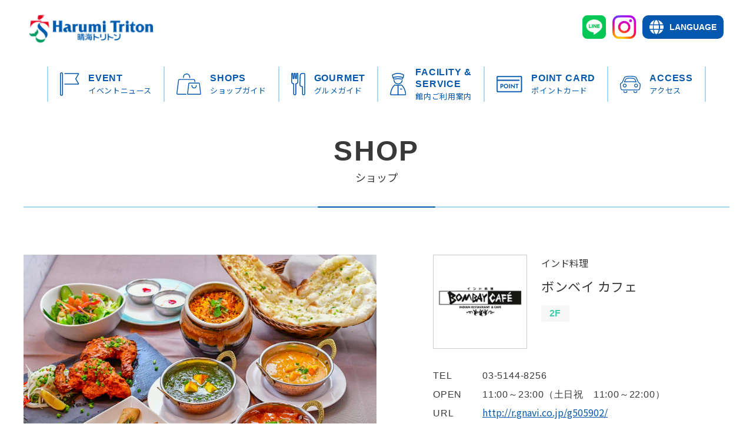

--- FILE ---
content_type: text/html; charset=UTF-8
request_url: https://harumi-triton.jp/shop/bonbei/
body_size: 8636
content:

<!DOCTYPE html>
<html lang="ja">

<head>
  <meta charset="UTF-8" />
  
  <meta name="viewport" content="width=device-width, initial-scale=1">
  <link rel="shortcut icon" type="image/x-icon" href="https://harumi-triton.jp/wp-content/themes/harumi-toritonhttps://harumi-triton.jp/wp-content/themes/harumi-toritonhttps://harumi-triton.jp/wp-content/themes/harumi-toriton/assets/images/_etc/favicon.ico">
  <script>
    (function(d) {
      var config = {
          kitId: 'mju5qnl',
          scriptTimeout: 3000,
          async: true
        },
        h = d.documentElement,
        t = setTimeout(function() {
          h.className = h.className.replace(/\bwf-loading\b/g, "") + " wf-inactive";
        }, config.scriptTimeout),
        tk = d.createElement("script"),
        f = false,
        s = d.getElementsByTagName("script")[0],
        a;
      h.className += " wf-loading";
      tk.src = 'https://use.typekit.net/' + config.kitId + '.js';
      tk.async = true;
      tk.onload = tk.onreadystatechange = function() {
        a = this.readyState;
        if (f || a && a != "complete" && a != "loaded") return;
        f = true;
        clearTimeout(t);
        try {
          Typekit.load(config)
        } catch (e) {}
      };
      s.parentNode.insertBefore(tk, s)
    })(document);
  </script>
  <script>
    (function(d) {
      var config = {
          kitId: 'myl1iei',
          scriptTimeout: 3000,
          async: true
        },
        h = d.documentElement,
        t = setTimeout(function() {
          h.className = h.className.replace(/\bwf-loading\b/g, "") + " wf-inactive";
        }, config.scriptTimeout),
        tk = d.createElement("script"),
        f = false,
        s = d.getElementsByTagName("script")[0],
        a;
      h.className += " wf-loading";
      tk.src = 'https://use.typekit.net/' + config.kitId + '.js';
      tk.async = true;
      tk.onload = tk.onreadystatechange = function() {
        a = this.readyState;
        if (f || a && a != "complete" && a != "loaded") return;
        f = true;
        clearTimeout(t);
        try {
          Typekit.load(config)
        } catch (e) {}
      };
      s.parentNode.insertBefore(tk, s)
    })(document);
  </script>
  <meta name='robots' content='index, follow, max-image-preview:large, max-snippet:-1, max-video-preview:-1' />

	<!-- This site is optimized with the Yoast SEO plugin v20.8 - https://yoast.com/wordpress/plugins/seo/ -->
	<title>ボンベイ カフェ | Harumi Triton-晴海トリトン</title>
	<link rel="canonical" href="https://harumi-triton.jp/shop/bonbei/" />
	<meta property="og:locale" content="ja_JP" />
	<meta property="og:type" content="article" />
	<meta property="og:title" content="ボンベイ カフェ | Harumi Triton-晴海トリトン" />
	<meta property="og:url" content="https://harumi-triton.jp/shop/bonbei/" />
	<meta property="og:site_name" content="Harumi Triton-晴海トリトン" />
	<meta property="article:modified_time" content="2024-02-29T13:59:31+00:00" />
	<meta property="og:image" content="https://harumi-triton.jp/wp-content/uploads/2023/08/shop__img091101.jpg" />
	<meta property="og:image:width" content="1620" />
	<meta property="og:image:height" content="1080" />
	<meta property="og:image:type" content="image/jpeg" />
	<meta name="twitter:card" content="summary_large_image" />
	<script type="application/ld+json" class="yoast-schema-graph">{"@context":"https://schema.org","@graph":[{"@type":"WebPage","@id":"https://harumi-triton.jp/shop/bonbei/","url":"https://harumi-triton.jp/shop/bonbei/","name":"ボンベイ カフェ | Harumi Triton-晴海トリトン","isPartOf":{"@id":"https://harumi-triton.jp/#website"},"primaryImageOfPage":{"@id":"https://harumi-triton.jp/shop/bonbei/#primaryimage"},"image":{"@id":"https://harumi-triton.jp/shop/bonbei/#primaryimage"},"thumbnailUrl":"https://harumi-triton.jp/wp-content/uploads/2023/08/shop__img091101.jpg","datePublished":"2023-08-18T10:02:59+00:00","dateModified":"2024-02-29T13:59:31+00:00","breadcrumb":{"@id":"https://harumi-triton.jp/shop/bonbei/#breadcrumb"},"inLanguage":"ja","potentialAction":[{"@type":"ReadAction","target":["https://harumi-triton.jp/shop/bonbei/"]}]},{"@type":"ImageObject","inLanguage":"ja","@id":"https://harumi-triton.jp/shop/bonbei/#primaryimage","url":"https://harumi-triton.jp/wp-content/uploads/2023/08/shop__img091101.jpg","contentUrl":"https://harumi-triton.jp/wp-content/uploads/2023/08/shop__img091101.jpg","width":1620,"height":1080},{"@type":"BreadcrumbList","@id":"https://harumi-triton.jp/shop/bonbei/#breadcrumb","itemListElement":[{"@type":"ListItem","position":1,"name":"ホーム","item":"https://harumi-triton.jp/"},{"@type":"ListItem","position":2,"name":"ボンベイ カフェ"}]},{"@type":"WebSite","@id":"https://harumi-triton.jp/#website","url":"https://harumi-triton.jp/","name":"Harumi Triton-晴海トリトン","description":"","potentialAction":[{"@type":"SearchAction","target":{"@type":"EntryPoint","urlTemplate":"https://harumi-triton.jp/?s={search_term_string}"},"query-input":"required name=search_term_string"}],"inLanguage":"ja"}]}</script>
	<!-- / Yoast SEO plugin. -->


<link rel='dns-prefetch' href='//ajax.googleapis.com' />
<link rel='dns-prefetch' href='//cdnjs.cloudflare.com' />
<link rel='dns-prefetch' href='//unpkg.com' />
<link rel='dns-prefetch' href='//fonts.googleapis.com' />
<link rel="alternate" type="application/rss+xml" title="Harumi Triton-晴海トリトン &raquo; フィード" href="https://harumi-triton.jp/feed/" />
<link rel="alternate" type="application/rss+xml" title="Harumi Triton-晴海トリトン &raquo; コメントフィード" href="https://harumi-triton.jp/comments/feed/" />
<link rel="alternate" type="application/rss+xml" title="Harumi Triton-晴海トリトン &raquo; ボンベイ カフェ のコメントのフィード" href="https://harumi-triton.jp/shop/bonbei/feed/" />
<script type="text/javascript">
window._wpemojiSettings = {"baseUrl":"https:\/\/s.w.org\/images\/core\/emoji\/14.0.0\/72x72\/","ext":".png","svgUrl":"https:\/\/s.w.org\/images\/core\/emoji\/14.0.0\/svg\/","svgExt":".svg","source":{"concatemoji":"https:\/\/harumi-triton.jp\/wp-includes\/js\/wp-emoji-release.min.js"}};
/*! This file is auto-generated */
!function(e,a,t){var n,r,o,i=a.createElement("canvas"),p=i.getContext&&i.getContext("2d");function s(e,t){p.clearRect(0,0,i.width,i.height),p.fillText(e,0,0);e=i.toDataURL();return p.clearRect(0,0,i.width,i.height),p.fillText(t,0,0),e===i.toDataURL()}function c(e){var t=a.createElement("script");t.src=e,t.defer=t.type="text/javascript",a.getElementsByTagName("head")[0].appendChild(t)}for(o=Array("flag","emoji"),t.supports={everything:!0,everythingExceptFlag:!0},r=0;r<o.length;r++)t.supports[o[r]]=function(e){if(p&&p.fillText)switch(p.textBaseline="top",p.font="600 32px Arial",e){case"flag":return s("\ud83c\udff3\ufe0f\u200d\u26a7\ufe0f","\ud83c\udff3\ufe0f\u200b\u26a7\ufe0f")?!1:!s("\ud83c\uddfa\ud83c\uddf3","\ud83c\uddfa\u200b\ud83c\uddf3")&&!s("\ud83c\udff4\udb40\udc67\udb40\udc62\udb40\udc65\udb40\udc6e\udb40\udc67\udb40\udc7f","\ud83c\udff4\u200b\udb40\udc67\u200b\udb40\udc62\u200b\udb40\udc65\u200b\udb40\udc6e\u200b\udb40\udc67\u200b\udb40\udc7f");case"emoji":return!s("\ud83e\udef1\ud83c\udffb\u200d\ud83e\udef2\ud83c\udfff","\ud83e\udef1\ud83c\udffb\u200b\ud83e\udef2\ud83c\udfff")}return!1}(o[r]),t.supports.everything=t.supports.everything&&t.supports[o[r]],"flag"!==o[r]&&(t.supports.everythingExceptFlag=t.supports.everythingExceptFlag&&t.supports[o[r]]);t.supports.everythingExceptFlag=t.supports.everythingExceptFlag&&!t.supports.flag,t.DOMReady=!1,t.readyCallback=function(){t.DOMReady=!0},t.supports.everything||(n=function(){t.readyCallback()},a.addEventListener?(a.addEventListener("DOMContentLoaded",n,!1),e.addEventListener("load",n,!1)):(e.attachEvent("onload",n),a.attachEvent("onreadystatechange",function(){"complete"===a.readyState&&t.readyCallback()})),(e=t.source||{}).concatemoji?c(e.concatemoji):e.wpemoji&&e.twemoji&&(c(e.twemoji),c(e.wpemoji)))}(window,document,window._wpemojiSettings);
</script>
<style type="text/css">
img.wp-smiley,
img.emoji {
	display: inline !important;
	border: none !important;
	box-shadow: none !important;
	height: 1em !important;
	width: 1em !important;
	margin: 0 0.07em !important;
	vertical-align: -0.1em !important;
	background: none !important;
	padding: 0 !important;
}
</style>
	<link rel='stylesheet' id='wp-block-library-css' href='https://harumi-triton.jp/wp-includes/css/dist/block-library/style.min.css' type='text/css' media='all' />
<link rel='stylesheet' id='classic-theme-styles-css' href='https://harumi-triton.jp/wp-includes/css/classic-themes.min.css' type='text/css' media='all' />
<style id='global-styles-inline-css' type='text/css'>
body{--wp--preset--color--black: #000000;--wp--preset--color--cyan-bluish-gray: #abb8c3;--wp--preset--color--white: #ffffff;--wp--preset--color--pale-pink: #f78da7;--wp--preset--color--vivid-red: #cf2e2e;--wp--preset--color--luminous-vivid-orange: #ff6900;--wp--preset--color--luminous-vivid-amber: #fcb900;--wp--preset--color--light-green-cyan: #7bdcb5;--wp--preset--color--vivid-green-cyan: #00d084;--wp--preset--color--pale-cyan-blue: #8ed1fc;--wp--preset--color--vivid-cyan-blue: #0693e3;--wp--preset--color--vivid-purple: #9b51e0;--wp--preset--gradient--vivid-cyan-blue-to-vivid-purple: linear-gradient(135deg,rgba(6,147,227,1) 0%,rgb(155,81,224) 100%);--wp--preset--gradient--light-green-cyan-to-vivid-green-cyan: linear-gradient(135deg,rgb(122,220,180) 0%,rgb(0,208,130) 100%);--wp--preset--gradient--luminous-vivid-amber-to-luminous-vivid-orange: linear-gradient(135deg,rgba(252,185,0,1) 0%,rgba(255,105,0,1) 100%);--wp--preset--gradient--luminous-vivid-orange-to-vivid-red: linear-gradient(135deg,rgba(255,105,0,1) 0%,rgb(207,46,46) 100%);--wp--preset--gradient--very-light-gray-to-cyan-bluish-gray: linear-gradient(135deg,rgb(238,238,238) 0%,rgb(169,184,195) 100%);--wp--preset--gradient--cool-to-warm-spectrum: linear-gradient(135deg,rgb(74,234,220) 0%,rgb(151,120,209) 20%,rgb(207,42,186) 40%,rgb(238,44,130) 60%,rgb(251,105,98) 80%,rgb(254,248,76) 100%);--wp--preset--gradient--blush-light-purple: linear-gradient(135deg,rgb(255,206,236) 0%,rgb(152,150,240) 100%);--wp--preset--gradient--blush-bordeaux: linear-gradient(135deg,rgb(254,205,165) 0%,rgb(254,45,45) 50%,rgb(107,0,62) 100%);--wp--preset--gradient--luminous-dusk: linear-gradient(135deg,rgb(255,203,112) 0%,rgb(199,81,192) 50%,rgb(65,88,208) 100%);--wp--preset--gradient--pale-ocean: linear-gradient(135deg,rgb(255,245,203) 0%,rgb(182,227,212) 50%,rgb(51,167,181) 100%);--wp--preset--gradient--electric-grass: linear-gradient(135deg,rgb(202,248,128) 0%,rgb(113,206,126) 100%);--wp--preset--gradient--midnight: linear-gradient(135deg,rgb(2,3,129) 0%,rgb(40,116,252) 100%);--wp--preset--duotone--dark-grayscale: url('#wp-duotone-dark-grayscale');--wp--preset--duotone--grayscale: url('#wp-duotone-grayscale');--wp--preset--duotone--purple-yellow: url('#wp-duotone-purple-yellow');--wp--preset--duotone--blue-red: url('#wp-duotone-blue-red');--wp--preset--duotone--midnight: url('#wp-duotone-midnight');--wp--preset--duotone--magenta-yellow: url('#wp-duotone-magenta-yellow');--wp--preset--duotone--purple-green: url('#wp-duotone-purple-green');--wp--preset--duotone--blue-orange: url('#wp-duotone-blue-orange');--wp--preset--font-size--small: 13px;--wp--preset--font-size--medium: 20px;--wp--preset--font-size--large: 36px;--wp--preset--font-size--x-large: 42px;--wp--preset--spacing--20: 0.44rem;--wp--preset--spacing--30: 0.67rem;--wp--preset--spacing--40: 1rem;--wp--preset--spacing--50: 1.5rem;--wp--preset--spacing--60: 2.25rem;--wp--preset--spacing--70: 3.38rem;--wp--preset--spacing--80: 5.06rem;--wp--preset--shadow--natural: 6px 6px 9px rgba(0, 0, 0, 0.2);--wp--preset--shadow--deep: 12px 12px 50px rgba(0, 0, 0, 0.4);--wp--preset--shadow--sharp: 6px 6px 0px rgba(0, 0, 0, 0.2);--wp--preset--shadow--outlined: 6px 6px 0px -3px rgba(255, 255, 255, 1), 6px 6px rgba(0, 0, 0, 1);--wp--preset--shadow--crisp: 6px 6px 0px rgba(0, 0, 0, 1);}:where(.is-layout-flex){gap: 0.5em;}body .is-layout-flow > .alignleft{float: left;margin-inline-start: 0;margin-inline-end: 2em;}body .is-layout-flow > .alignright{float: right;margin-inline-start: 2em;margin-inline-end: 0;}body .is-layout-flow > .aligncenter{margin-left: auto !important;margin-right: auto !important;}body .is-layout-constrained > .alignleft{float: left;margin-inline-start: 0;margin-inline-end: 2em;}body .is-layout-constrained > .alignright{float: right;margin-inline-start: 2em;margin-inline-end: 0;}body .is-layout-constrained > .aligncenter{margin-left: auto !important;margin-right: auto !important;}body .is-layout-constrained > :where(:not(.alignleft):not(.alignright):not(.alignfull)){max-width: var(--wp--style--global--content-size);margin-left: auto !important;margin-right: auto !important;}body .is-layout-constrained > .alignwide{max-width: var(--wp--style--global--wide-size);}body .is-layout-flex{display: flex;}body .is-layout-flex{flex-wrap: wrap;align-items: center;}body .is-layout-flex > *{margin: 0;}:where(.wp-block-columns.is-layout-flex){gap: 2em;}.has-black-color{color: var(--wp--preset--color--black) !important;}.has-cyan-bluish-gray-color{color: var(--wp--preset--color--cyan-bluish-gray) !important;}.has-white-color{color: var(--wp--preset--color--white) !important;}.has-pale-pink-color{color: var(--wp--preset--color--pale-pink) !important;}.has-vivid-red-color{color: var(--wp--preset--color--vivid-red) !important;}.has-luminous-vivid-orange-color{color: var(--wp--preset--color--luminous-vivid-orange) !important;}.has-luminous-vivid-amber-color{color: var(--wp--preset--color--luminous-vivid-amber) !important;}.has-light-green-cyan-color{color: var(--wp--preset--color--light-green-cyan) !important;}.has-vivid-green-cyan-color{color: var(--wp--preset--color--vivid-green-cyan) !important;}.has-pale-cyan-blue-color{color: var(--wp--preset--color--pale-cyan-blue) !important;}.has-vivid-cyan-blue-color{color: var(--wp--preset--color--vivid-cyan-blue) !important;}.has-vivid-purple-color{color: var(--wp--preset--color--vivid-purple) !important;}.has-black-background-color{background-color: var(--wp--preset--color--black) !important;}.has-cyan-bluish-gray-background-color{background-color: var(--wp--preset--color--cyan-bluish-gray) !important;}.has-white-background-color{background-color: var(--wp--preset--color--white) !important;}.has-pale-pink-background-color{background-color: var(--wp--preset--color--pale-pink) !important;}.has-vivid-red-background-color{background-color: var(--wp--preset--color--vivid-red) !important;}.has-luminous-vivid-orange-background-color{background-color: var(--wp--preset--color--luminous-vivid-orange) !important;}.has-luminous-vivid-amber-background-color{background-color: var(--wp--preset--color--luminous-vivid-amber) !important;}.has-light-green-cyan-background-color{background-color: var(--wp--preset--color--light-green-cyan) !important;}.has-vivid-green-cyan-background-color{background-color: var(--wp--preset--color--vivid-green-cyan) !important;}.has-pale-cyan-blue-background-color{background-color: var(--wp--preset--color--pale-cyan-blue) !important;}.has-vivid-cyan-blue-background-color{background-color: var(--wp--preset--color--vivid-cyan-blue) !important;}.has-vivid-purple-background-color{background-color: var(--wp--preset--color--vivid-purple) !important;}.has-black-border-color{border-color: var(--wp--preset--color--black) !important;}.has-cyan-bluish-gray-border-color{border-color: var(--wp--preset--color--cyan-bluish-gray) !important;}.has-white-border-color{border-color: var(--wp--preset--color--white) !important;}.has-pale-pink-border-color{border-color: var(--wp--preset--color--pale-pink) !important;}.has-vivid-red-border-color{border-color: var(--wp--preset--color--vivid-red) !important;}.has-luminous-vivid-orange-border-color{border-color: var(--wp--preset--color--luminous-vivid-orange) !important;}.has-luminous-vivid-amber-border-color{border-color: var(--wp--preset--color--luminous-vivid-amber) !important;}.has-light-green-cyan-border-color{border-color: var(--wp--preset--color--light-green-cyan) !important;}.has-vivid-green-cyan-border-color{border-color: var(--wp--preset--color--vivid-green-cyan) !important;}.has-pale-cyan-blue-border-color{border-color: var(--wp--preset--color--pale-cyan-blue) !important;}.has-vivid-cyan-blue-border-color{border-color: var(--wp--preset--color--vivid-cyan-blue) !important;}.has-vivid-purple-border-color{border-color: var(--wp--preset--color--vivid-purple) !important;}.has-vivid-cyan-blue-to-vivid-purple-gradient-background{background: var(--wp--preset--gradient--vivid-cyan-blue-to-vivid-purple) !important;}.has-light-green-cyan-to-vivid-green-cyan-gradient-background{background: var(--wp--preset--gradient--light-green-cyan-to-vivid-green-cyan) !important;}.has-luminous-vivid-amber-to-luminous-vivid-orange-gradient-background{background: var(--wp--preset--gradient--luminous-vivid-amber-to-luminous-vivid-orange) !important;}.has-luminous-vivid-orange-to-vivid-red-gradient-background{background: var(--wp--preset--gradient--luminous-vivid-orange-to-vivid-red) !important;}.has-very-light-gray-to-cyan-bluish-gray-gradient-background{background: var(--wp--preset--gradient--very-light-gray-to-cyan-bluish-gray) !important;}.has-cool-to-warm-spectrum-gradient-background{background: var(--wp--preset--gradient--cool-to-warm-spectrum) !important;}.has-blush-light-purple-gradient-background{background: var(--wp--preset--gradient--blush-light-purple) !important;}.has-blush-bordeaux-gradient-background{background: var(--wp--preset--gradient--blush-bordeaux) !important;}.has-luminous-dusk-gradient-background{background: var(--wp--preset--gradient--luminous-dusk) !important;}.has-pale-ocean-gradient-background{background: var(--wp--preset--gradient--pale-ocean) !important;}.has-electric-grass-gradient-background{background: var(--wp--preset--gradient--electric-grass) !important;}.has-midnight-gradient-background{background: var(--wp--preset--gradient--midnight) !important;}.has-small-font-size{font-size: var(--wp--preset--font-size--small) !important;}.has-medium-font-size{font-size: var(--wp--preset--font-size--medium) !important;}.has-large-font-size{font-size: var(--wp--preset--font-size--large) !important;}.has-x-large-font-size{font-size: var(--wp--preset--font-size--x-large) !important;}
.wp-block-navigation a:where(:not(.wp-element-button)){color: inherit;}
:where(.wp-block-columns.is-layout-flex){gap: 2em;}
.wp-block-pullquote{font-size: 1.5em;line-height: 1.6;}
</style>
<link rel='stylesheet' id='tinyjpfont-styles-css' href='https://harumi-triton.jp/wp-content/plugins/japanese-font-for-tinymce/addfont.css' type='text/css' media='all' />
<link rel='stylesheet' id='noto-sans-css' href='https://fonts.googleapis.com/css2?family=Noto+Sans+JP%3Awght%40400%3B500%3B700&#038;display=swap' type='text/css' media='all' />
<link rel='stylesheet' id='barlow-css' href='https://fonts.googleapis.com/css2?family=Barlow%3Awght%40200%3B300%3B400%3B500&#038;display=swap' type='text/css' media='all' />
<link rel='stylesheet' id='slick_style-css' href='https://cdnjs.cloudflare.com/ajax/libs/slick-carousel/1.9.0/slick.min.css' type='text/css' media='1' />
<link rel='stylesheet' id='slick_theme_style-css' href='https://cdnjs.cloudflare.com/ajax/libs/slick-carousel/1.9.0/slick-theme.min.css' type='text/css' media='1' />
<link rel='stylesheet' id='fontawesome_style-css' href='https://cdnjs.cloudflare.com/ajax/libs/font-awesome/6.1.1/css/all.min.css' type='text/css' media='all' />
<link rel='stylesheet' id='aos_style-css' href='https://unpkg.com/aos@2.3.1/dist/aos.css' type='text/css' media='all' />
<link rel='stylesheet' id='site_style-css' href='https://harumi-triton.jp/wp-content/themes/harumi-toriton/assets/css/style.css' type='text/css' media='all' />
<link rel="EditURI" type="application/rsd+xml" title="RSD" href="https://harumi-triton.jp/xmlrpc.php?rsd" />
<link rel="wlwmanifest" type="application/wlwmanifest+xml" href="https://harumi-triton.jp/wp-includes/wlwmanifest.xml" />
<link rel='shortlink' href='https://harumi-triton.jp/?p=385' />
<link rel="icon" href="https://harumi-triton.jp/wp-content/uploads/2023/08/cropped-favicon-270x270-1-32x32.png" sizes="32x32" />
<link rel="icon" href="https://harumi-triton.jp/wp-content/uploads/2023/08/cropped-favicon-270x270-1-192x192.png" sizes="192x192" />
<link rel="apple-touch-icon" href="https://harumi-triton.jp/wp-content/uploads/2023/08/cropped-favicon-270x270-1-180x180.png" />
<meta name="msapplication-TileImage" content="https://harumi-triton.jp/wp-content/uploads/2023/08/cropped-favicon-270x270-1-270x270.png" />
  <link rel="preconnect" href="https://fonts.googleapis.com">
  <link rel="preconnect" href="https://fonts.gstatic.com" crossorigin>
  <link href="https://fonts.googleapis.com/css2?family=Zen+Kaku+Gothic+New:wght@400;500;700&display=swap" rel="stylesheet">
  <!-- Google tag (gtag.js) -->
  <script async src="https://www.googletagmanager.com/gtag/js?id=G-YN3FQHWWCN"></script>
  <script>
    window.dataLayer = window.dataLayer || [];

    function gtag() {
      dataLayer.push(arguments);
    }
    gtag('js', new Date());

    gtag('config', 'G-YN3FQHWWCN');
  </script>
</head>

<body data-rsssl=1 class="shop-template-default single single-shop postid-385 chrome osx">
  <header class="header relative">
    <a href="/" class="header__logo">
      <img src="https://harumi-triton.jp/wp-content/themes/harumi-toriton/assets/images/common/logo.png" alt="logo" class="block">
    </a>
    <div class="header__menu">
      <div class="header__social">
        <div class="header__socialItem social-line">
          <a href="https://page.line.me/986vqcya?openQrModal=true" class="block" target="_blank">
            <img src="https://harumi-triton.jp/wp-content/themes/harumi-toriton/assets/images/common/line_icon.png" alt="Line Icon">
          </a>
        </div>
        <div class="header__socialItem social-instagram">
          <a href="https://www.instagram.com/harumi_triton/" class="block" target="_blank">
            <img src="https://harumi-triton.jp/wp-content/themes/harumi-toriton/assets/images/common/intagram_icon.png" alt="Instagram Icon">
          </a>
        </div>
        <div class="header__socialItem social-language relative">
          <div class="btnLanguage"><i class="fas fa-globe"></i><span>Language</span>
            <ul class="language">
              <li><a href="/">日本語</a></li>
              <li><a href="/en">English</a></li>
              <li><a href="/cn">簡体</a></li>
              <li><a href="/tw">繁体</a></li>
              <li><a href="/ko">한글</a></li>
            </ul>
          </div>
        </div>
      </div>
      <div class="header__menuTrigger">
        <div></div>
        <div></div>
        <div></div>
      </div>
    </div>
    <div class="header__menuNavWrap">
      <nav class="header__menuNav">
        <ul class="menuNav">
          <li class="menuNav__item">
            <a href="/event" class="menuNav__itemLink textCenter">
              <div class="menuNav__icon">
                <img src="https://harumi-triton.jp/wp-content/themes/harumi-toriton/assets/images/common/menu_icon01.png" alt="Menu Icon01">
              </div>
              <div class="menuNav__txt">
                <p class="eng">Event</p>
                <p class="jap">イベントニュース</p>
              </div>
            </a>
          </li>
          <li class="menuNav__item">
            <a href="/shop_guide" class="menuNav__itemLink textCenter block">
              <div class="menuNav__icon">
                <img src="https://harumi-triton.jp/wp-content/themes/harumi-toriton/assets/images/common/menu_icon02.png" alt="Menu Icon02">
              </div>
              <div class="menuNav__txt">
                <p class="eng">Shops</p>
                <p class="jap">ショップガイド</p>
              </div>
            </a>
          </li>
          <li class="menuNav__item">
            <a href="/gourmet_guide" class="menuNav__itemLink textCenter block">
              <div class="menuNav__icon">
                <img src="https://harumi-triton.jp/wp-content/themes/harumi-toriton/assets/images/common/menu_icon03.png" alt="Menu Icon03">
              </div>
              <div class="menuNav__txt">
                <p class="eng">Gourmet</p>
                <p class="jap">グルメガイド</p>
              </div>
            </a>
          </li>
          <li class="menuNav__item">
            <a href="/guide" class="menuNav__itemLink textCenter block">
              <div class="menuNav__icon">
                <img src="https://harumi-triton.jp/wp-content/themes/harumi-toriton/assets/images/common/menu_icon04.png" alt="Menu Icon04">
              </div>
              <div class="menuNav__txt">
                <p class="eng">Facility & <br>Service</p>
                <p class="jap">館内ご利用案内</p>
              </div>
            </a>
          </li>
          <li class="menuNav__item">
            <a href="/point" class="menuNav__itemLink textCenter block">
              <div class="menuNav__icon">
                <img src="https://harumi-triton.jp/wp-content/themes/harumi-toriton/assets/images/common/menu_icon05.png" alt="Menu Icon05">
              </div>
              <div class="menuNav__txt">
                <p class="eng">Point Card</p>
                <p class="jap">ポイントカード</p>
              </div>
            </a>
          </li>
          <li class="menuNav__item">
            <a href="/access" class="menuNav__itemLink textCenter block">
              <div class="menuNav__icon">
                <img src="https://harumi-triton.jp/wp-content/themes/harumi-toriton/assets/images/common/menu_icon06.png" alt="Menu Icon06">
              </div>
              <div class="menuNav__txt">
                <p class="eng">Access</p>
                <p class="jap">アクセス</p>
              </div>
            </a>
          </li>
        </ul>
      </nav>
      <div class="header__social">
        <div class="header__socialItem social-line">
          <a href="https://page.line.me/986vqcya?openQrModal=true" class="block" target="_blank">
            <img src="https://harumi-triton.jp/wp-content/themes/harumi-toriton/assets/images/common/line_icon.png" alt="Line Icon">
          </a>
        </div>
        <div class="header__socialItem social-instagram">
          <a href="https://www.instagram.com/harumi_triton/" class="block" target="_blank">
            <img src="https://harumi-triton.jp/wp-content/themes/harumi-toriton/assets/images/common/intagram_icon.png" alt="Instagram Icon">
          </a>
        </div>
      </div>
    </div>
  </header> <!-- .header -->
  <main class="main relative">
<section class="shopPageSection sec">
  <div class="container">
    <h2 class="sec-ttl01 textCenter relative"> <span>SHOP</span>ショップ</h2>
        <div class="sec01 mb">
      <div class="flexbox01">
                  <div class="flexbox01__left">
                          <div class="main__img flexbox01__left-item01">
                <img class="img01" src="https://harumi-triton.jp/wp-content/uploads/2023/08/shop__img091101.jpg" alt="shop_img01">
              </div>
                                      <div class="thumbnails flexbox01__left-item02">
                                  <div class="thumbnail imgBox">
                    <img class="img02" src="https://harumi-triton.jp/wp-content/uploads/2023/08/bombey.jpg" alt="shop_img01">
                  </div>
                                              </div>
                      </div>
                <div class="flexbox01__right">
          <div class="flexbox01__right-item01">
                          <img class="logo" src="https://harumi-triton.jp/wp-content/uploads/2023/08/shop_logo25.jpg" alt="shop_img01">
                        <div class="ttlArea">
                              <p class="pic">インド料理</p>
                            <p class="ttl">ボンベイ カフェ</p>
                                            <p class="area green">
                  2F                </p>
                          </div>
          </div>
          <div class="flexbox01__right-item02">
                          <div class="col">
                <p class="ttl">TEL</p>
                <p class="tel">03-5144-8256</p>
              </div>
                                      <div class="col">
                <p class="ttl">OPEN</p>
                <p class="txt">11:00～23:00（土日祝　11:00～22:00）</p>
              </div>
                                      <div class="col">
                <p class="ttl">URL</p>
                <a href="http://r.gnavi.co.jp/g505902/" class="link" target="_blank">http://r.gnavi.co.jp/g505902/</a>
              </div>
                                      <div class="col">
                <p class="ttl">その他</p>
                <p class="txt">全席禁煙／WiFi／ベビーチェア／コンセント</p>              </div>
                      </div>
          <div class="flexbox01__right-item03">
            <p class="txtArea">美容と健康促進のため、ビタミン、カロチンなどが豊富なインド薬膳料理を召し上がれ。</p>
          </div>
          <div class="flexbox01__right-item04">
            <div class="snsArea">
                                                          </a>
            </div>
          </div>
        </div>
      </div>
                </div>
              <div class="sec02">
        <div class="container-sm">
          <h3 class="subTtl01"> <span class="ttl">ショップニュース</span></h3>
                                  <div id="shop_news_archive-1733" class="">
              <div class="flexbox02 under-line news__singleFlex">
                                <div class="shopWrap">
                  <div class="imgWrap imgWrap--contain">
                    <canvas width="260" height="260"></canvas><img class="img" src="https://harumi-triton.jp/wp-content/uploads/2023/10/IMG_4042-1536x2048-2.jpg" alt="shop_img01">
                  </div>
                                  </div>
                                <div class="txtArea ">
                  <p class="date"></p>
                  <p class="ttl">インド料理で乾杯‼️</p>
                  <p class="cap"><p><img decoding="async" loading="lazy" src="https://harumi-triton.jp/wp-content/uploads/2023/10/DSC_4777-300x200-1.jpg" alt="" width="300" height="200" class="alignnone size-medium wp-image-1734" /></p>
<p><img decoding="async" loading="lazy" src="https://harumi-triton.jp/wp-content/uploads/2023/10/DSC_4781-300x200-1.jpg" alt="" width="300" height="200" class="alignnone size-medium wp-image-1735" /></p>
<p><img decoding="async" loading="lazy" src="https://harumi-triton.jp/wp-content/uploads/2023/10/DSC_4902-300x200-1.jpg" alt="" width="300" height="200" class="alignnone size-medium wp-image-1736" /></p>
<p><img decoding="async" loading="lazy" src="https://harumi-triton.jp/wp-content/uploads/2023/10/DSC_4802-300x200-1.jpg" alt="" width="300" height="200" class="alignnone size-medium wp-image-1737" /></p>
<p><img decoding="async" loading="lazy" src="https://harumi-triton.jp/wp-content/uploads/2023/10/DSC_4846-300x200-1.jpg" alt="" width="300" height="200" class="alignnone size-medium wp-image-1738" /></p>
<p><img decoding="async" loading="lazy" src="https://harumi-triton.jp/wp-content/uploads/2023/10/DSC_4817-300x200-1.jpg" alt="" width="300" height="200" class="alignnone size-medium wp-image-1739" /></p>
<p><img decoding="async" loading="lazy" src="https://harumi-triton.jp/wp-content/uploads/2023/10/IMG_4152-225x300-1.jpg" alt="" width="225" height="300" class="alignnone size-medium wp-image-1740" /></p>
</p>
                </div>
              </div>
            </div>
                                  <div id="shop_news_archive-1729" class="">
              <div class="flexbox02 under-line news__singleFlex">
                                <div class="shopWrap">
                  <div class="imgWrap imgWrap--contain">
                    <canvas width="260" height="260"></canvas><img class="img" src="https://harumi-triton.jp/wp-content/uploads/2023/10/IMG_4042-1536x2048-2.jpg" alt="shop_img01">
                  </div>
                                  </div>
                                <div class="txtArea ">
                  <p class="date"></p>
                  <p class="ttl">土日㊗️限定❗️料理全品半額‼️</p>
                  <p class="cap"><p><img decoding="async" loading="lazy" src="https://harumi-triton.jp/wp-content/uploads/2023/10/IMG_4086-1-201x300-1.jpg" alt="" width="201" height="300" class="alignnone size-full wp-image-1731" /></p>
<p>♦️9月より土日祝日限定❗️</p>
<p>ディナーアラカルトメニューのお料理が全品半額になります♪コース料理、DRINK ,飲み放題、セットメニュー、サイドおつまみ料理は対象外となります。その他サービス券や割引も併用不可となりますのでご了承お願いいたします。</p>
<p>週末の夜はボンベイカフェでお食事はいかがですか？辛くないお料理もございますのでご家族でもご安心❗️ぜひ、ご利用下さい☆♪</p>
</p>
                </div>
              </div>
            </div>
                                  <div id="shop_news_archive-1724" class="">
              <div class="flexbox02 under-line news__singleFlex">
                                <div class="shopWrap">
                  <div class="imgWrap imgWrap--contain">
                    <canvas width="260" height="260"></canvas><img class="img" src="https://harumi-triton.jp/wp-content/uploads/2023/10/IMG_4042-1536x2048-1.jpg" alt="shop_img01">
                  </div>
                                  </div>
                                <div class="txtArea ">
                  <p class="date"></p>
                  <p class="ttl">飲み放題プラン❗️おつまみINDIA</p>
                  <p class="cap"><p><img decoding="async" loading="lazy" src="https://harumi-triton.jp/wp-content/uploads/2023/10/IMG_4147-225x300-1.jpg" alt="" width="225" height="300" class="alignnone size-full wp-image-1726" /><img decoding="async" loading="lazy" src="https://harumi-triton.jp/wp-content/uploads/2023/10/IMG_4148-225x300-1.jpg" alt="" width="225" height="300" class="alignnone size-full wp-image-1727" /></p>
</p>
                </div>
              </div>
            </div>
                  </div>
      </div>
    
  </div>
</section>
</main> <!-- .mainWrap -->
<a href="#" class="scroll-up"></a>
<footer class="footer">
  <div class="container-sm">
    <div class="footer__wrap flexbox">
      <!-- <ul class="footer__menu">
                            <li class="footer__menu-item">
                <a class="footer__menu-link" href="https://harumi-triton.jp/" >
                    ホーム                </a>
            </li>
                    <li class="footer__menu-item">
                <a class="footer__menu-link" href="https://harumi-triton.jp/event/" >
                    イベントニュース                </a>
            </li>
                    <li class="footer__menu-item">
                <a class="footer__menu-link" href="https://harumi-triton.jp/wp-content/uploads/2024/02/HT_24hp_floormap_0215.pdf" target="_blank">
                    フロアガイド                </a>
            </li>
                    <li class="footer__menu-item">
                <a class="footer__menu-link" href="https://harumi-triton.jp/shop_guide/" >
                    店舗一覧                </a>
            </li>
                    <li class="footer__menu-item">
                <a class="footer__menu-link" href="https://harumi-triton.jp/gourmet_guide/" >
                    グルメガイド                </a>
            </li>
                    <li class="footer__menu-item">
                <a class="footer__menu-link" href="https://harumi-triton.jp/guide/" >
                    館内ご利用案内                </a>
            </li>
                    <li class="footer__menu-item">
                <a class="footer__menu-link" href="https://harumi-triton.jp/access/" >
                    アクセス                </a>
            </li>
                    <li class="footer__menu-item">
                <a class="footer__menu-link" href="https://harumi-triton.jp/guide/#sort06" >
                    お問い合わせ                </a>
            </li>
                    <li class="footer__menu-item">
                <a class="footer__menu-link" href="https://job-gear.net/harumitriton/" target="_blank">
                    ショップスタッフ募集                </a>
            </li>
                    <li class="footer__menu-item">
                <a class="footer__menu-link" href="https://harumi-triton.jp/point/" >
                    ポイントカード                </a>
            </li>
                    <li class="footer__menu-item">
                <a class="footer__menu-link" href="https://harumi-triton.jp/terms/" >
                    サイト利用規約                </a>
            </li>
                    <li class="footer__menu-item">
                <a class="footer__menu-link" href="https://harumi-triton.jp/privacy/" >
                    プライバシーポリシー                </a>
            </li>
              </ul> -->
      <ul class="footer__menu">
        <li class="footer__menu-item">
          <a class="footer__menu-link" href="https://harumi-triton.jp">
            ホーム </a>
        </li>
        <li class="footer__menu-item">
          <a class="footer__menu-link" href="https://harumi-triton.jp/event/">
            イベントニュース </a>
        </li>
        <li class="footer__menu-item">
                  <a class="footer__menu-link" href="/wp-content/uploads/2025/03/HT_25hp_floormap_0318_ol.pdf" target="_blank">
            フロアガイド </a>
        </li>
        <li class="footer__menu-item">
          <a class="footer__menu-link" href="https://harumi-triton.jp/shop_guide/">
            店舗一覧 </a>
        </li>
        <li class="footer__menu-item">
          <a class="footer__menu-link" href="https://harumi-triton.jp/gourmet_guide/">
            グルメガイド </a>
        </li>
        <li class="footer__menu-item">
          <a class="footer__menu-link" href="https://harumi-triton.jp/guide/">
            館内ご利用案内 </a>
        </li>
        <li class="footer__menu-item">
          <a class="footer__menu-link" href="https://harumi-triton.jp/access/">
            アクセス </a>
        </li>
        <li class="footer__menu-item">
          <a class="footer__menu-link" href="https://harumi-triton.jp/guide/#sort06">
            お問い合わせ </a>
        </li>
        <li class="footer__menu-item">
          <a class="footer__menu-link" href="https://job-gear.net/harumitriton/" target="_blank">
            ショップスタッフ募集 </a>
        </li>
        <li class="footer__menu-item">
          <a class="footer__menu-link" href="https://harumi-triton.jp/point/">
            ポイントカード </a>
        </li>
        <li class="footer__menu-item">
          <a class="footer__menu-link" href="https://harumi-triton.jp/terms/">
            サイト利用規約 </a>
        </li>
        <li class="footer__menu-item">
          <a class="footer__menu-link" href="https://harumi-triton.jp/privacy/">
            プライバシーポリシー </a>
        </li>
      </ul>
    </div>
    <div class="flexbox">
      <a href="https://harumi-triton.jp" class="footer__logo block"><img src="https://harumi-triton.jp/wp-content/themes/harumi-toriton/assets/images/common/logo.png" alt="logo" class="block"></a>
      <p class="address textCenter">〒104-0053 東京都中央区晴海1-8-16</p>
    </div>
    <p class="copyright textCenter">Copyright © Harumi Triton Square. All Rights Reserved.</p>
  </div>
</footer><!-- .footer -->
<script type='text/javascript' src='https://ajax.googleapis.com/ajax/libs/jquery/3.6.0/jquery.min.js' id='jquery_script-js'></script>
<script type='text/javascript' src='https://cdnjs.cloudflare.com/ajax/libs/slick-carousel/1.9.0/slick.min.js' id='slick_script-js'></script>
<script type='text/javascript' src='https://unpkg.com/aos@2.3.1/dist/aos.js' id='aos_script-js'></script>
<script type='text/javascript' src='https://cdnjs.cloudflare.com/ajax/libs/gsap/3.7.0/gsap.min.js' id='gsap_script-js'></script>
<script type='text/javascript' src='https://harumi-triton.jp/wp-content/themes/harumi-toriton/assets/js/script.js' id='site_script-js'></script>
<script src="//cdn.xapping.com/libs.js" defer="defer"></script>
<div class="xp-cid" data-v="triton"></div>
</body>

</html>


--- FILE ---
content_type: text/css
request_url: https://harumi-triton.jp/wp-content/themes/harumi-toriton/assets/css/style.css
body_size: 16263
content:
@charset "UTF-8";*{-webkit-box-sizing:border-box;box-sizing:border-box}html{font-size:62.5%;overflow-x:hidden}html.no-scroll{overflow-y:hidden}body{position:relative;font-size:1.6rem;padding:0;margin:0;background:#fff;font-family:"Noto Sans JP",sans-serif;color:#393939;letter-spacing:0;line-height:1.75;font-weight:400;overflow-x:hidden}canvas{display:block;background-size:cover;background-repeat:no-repeat;background-position:center center;width:100%}@media (min-width:992px){canvas{width:auto}}iframe,img{max-width:100%}ul{list-style:none;margin:0;padding:0}p{margin:0;padding:0}h1,h2,h3,h4{font-size:3rem;margin:0}a,a:hover{text-decoration:none;outline:none;color:#343434;-webkit-transition:0.3s ease-in-out;transition:0.3s ease-in-out}.hiddenPc{display:block}@media (min-width:992px){.hiddenPc{display:none}}.hiddenSp{display:none}@media (min-width:992px){.hiddenSp{display:block}}.textCenter{text-align:center}.relative{position:relative}.m-0{margin:0!important}.mb-2{margin-bottom:2rem}.mb-4{margin-bottom:4rem}.mb-6{margin-bottom:6rem}.slick-track{display:-webkit-box!important;display:-ms-flexbox!important;display:flex!important}.pdfArea{display:-webkit-box;display:-ms-flexbox;display:flex;-webkit-box-pack:start;-ms-flex-pack:start;justify-content:flex-start;-ms-flex-wrap:wrap;flex-wrap:wrap;-webkit-box-orient:horizontal;-webkit-box-direction:normal;-ms-flex-direction:row;flex-direction:row;-webkit-box-align:center;-ms-flex-align:center;align-items:center;gap:10px 0;margin-top:30px}@media (min-width:992px){.pdfArea{gap:30px 0;-webkit-box-pack:justify;-ms-flex-pack:justify;justify-content:space-between;margin-top:100px}}.pdfArea_item{text-align:center;width:calc(50% - 10px);margin-right:20px}.pdfArea_item:nth-child(2n){margin-right:0}@media (min-width:992px){.pdfArea_item:nth-child(2n){margin-right:20px}}@media (min-width:992px){.pdfArea_item:last-child{margin-right:0}}@media (min-width:992px){.pdfArea_item{width:100%;max-width:220px}}.pdfArea_item-link{display:block;width:100%;border-radius:3px;border:1px solid #0357ac;padding:15px 5px;color:#0357ac;-webkit-transition:0.25s;transition:0.25s;font-size:14px}@media (min-width:992px){.pdfArea_item-link{padding:17px 0;font-size:16px}.pdfArea_item-link:hover{background-color:#0357ac;color:#fff}}.flexbox{display:-webkit-box;display:-ms-flexbox;display:flex;-ms-flex-wrap:wrap;flex-wrap:wrap}.flexbox01{display:-webkit-box;display:-ms-flexbox;display:flex;-webkit-box-pack:justify;-ms-flex-pack:justify;justify-content:space-between;-webkit-box-orient:vertical;-webkit-box-direction:reverse;-ms-flex-direction:column-reverse;flex-direction:column-reverse;-webkit-box-align:start;-ms-flex-align:start;align-items:flex-start;-ms-flex-wrap:wrap;flex-wrap:wrap}@media (min-width:992px){.flexbox01{-webkit-box-orient:horizontal;-webkit-box-direction:normal;-ms-flex-direction:row;flex-direction:row}}.flexbox01__left{max-width:600px;width:100%}.flexbox01__left-item02{display:-webkit-box;display:-ms-flexbox;display:flex;-webkit-box-pack:justify;-ms-flex-pack:justify;justify-content:space-between;-webkit-box-orient:horizontal;-webkit-box-direction:normal;-ms-flex-direction:row;flex-direction:row;margin:15px 0 0 0;gap:15px}@media (min-width:992px){.flexbox01__left-item02{margin:15px 0 0 0;gap:0px}}.flexbox01__left-item02 .imgBox{width:48%}.flexbox01__left img{width:100%}.flexbox01__right{max-width:504px;width:100%}.flexbox01__right-item01{display:-webkit-box;display:-ms-flexbox;display:flex;-webkit-box-pack:justify;-ms-flex-pack:justify;justify-content:space-between;-webkit-box-orient:vertical;-webkit-box-direction:normal;-ms-flex-direction:column;flex-direction:column;-webkit-box-align:start;-ms-flex-align:start;align-items:flex-start;margin-bottom:30px;gap:15px 0}@media (min-width:768px){.flexbox01__right-item01{-webkit-box-orient:horizontal;-webkit-box-direction:normal;-ms-flex-direction:row;flex-direction:row;gap:0}}.flexbox01__right-item01 .logo{max-width:160px;width:100%;margin:auto;border:1px solid #CCCCCC}@media (min-width:992px){.flexbox01__right-item01 .logo{margin:0}}.flexbox01__right-item01 .ttlArea{max-width:320px;width:100%}.flexbox01__right-item01 .ttlArea .pic{font-size:16px;font-family:"Noto Sans JP",sans-serif;font-weight:400}@media (min-width:992px){.flexbox01__right-item01 .ttlArea .pic{margin-bottom:8px}}.flexbox01__right-item01 .ttlArea .ttl{font-size:22px;font-family:"Noto Sans JP",sans-serif;font-weight:400;letter-spacing:0.025em;line-height:1.5909090909}.flexbox01__right-item02{margin-bottom:20px;display:-webkit-box;display:-ms-flexbox;display:flex;-webkit-box-orient:vertical;-webkit-box-direction:normal;-ms-flex-direction:column;flex-direction:column;gap:5px}@media (min-width:992px){.flexbox01__right-item02{gap:15px}}.flexbox01__right-item02 .col{display:-webkit-box;display:-ms-flexbox;display:flex;-webkit-box-orient:horizontal;-webkit-box-direction:normal;-ms-flex-direction:row;flex-direction:row;-webkit-box-pack:justify;-ms-flex-pack:justify;justify-content:space-between;gap:5px}@media (min-width:992px){.flexbox01__right-item02 .col{gap:15px}}.flexbox01__right-item02 .col .link,.flexbox01__right-item02 .col .tel,.flexbox01__right-item02 .col .txt{max-width:285px;width:100%}@media (min-width:992px){.flexbox01__right-item02 .col .link,.flexbox01__right-item02 .col .tel,.flexbox01__right-item02 .col .txt{max-width:420px}}.flexbox01__right-item02 .col .link{color:#0357ac;text-decoration:underline;-webkit-transition:0.25s;transition:0.25s}@media (min-width:992px){.flexbox01__right-item02 .col .link:hover{opacity:0.7}}.flexbox01__right-item02 p{position:relative;font-size:16px;font-family:"Josefin Sans",sans-serif;font-weight:400;letter-spacing:0.05em;line-height:2}.flexbox01__right-item02 span{position:inherit;display:block;font-size:14px;margin-left:10px}@media (min-width:992px){.flexbox01__right-item02 span{font-size:16px;margin-left:0px}}.flexbox01__right-item03 .txtArea{font-size:16px;font-family:"Noto Sans JP",sans-serif;font-weight:400;letter-spacing:0.025em;line-height:2}.flexbox01__right-item03 .sns{margin-top:24px;text-align:right}.flexbox01__right-item04 .snsArea{display:-webkit-box;display:-ms-flexbox;display:flex;-webkit-box-orient:horizontal;-webkit-box-direction:normal;-ms-flex-direction:row;flex-direction:row;-webkit-box-pack:end;-ms-flex-pack:end;justify-content:flex-end;-webkit-box-align:baseline;-ms-flex-align:baseline;align-items:baseline;gap:10px;margin-top:15px}.flexbox01__right-item04 .snsArea__link{display:inline-block;max-width:45px;width:100%}.flexbox02{display:-webkit-box;display:-ms-flexbox;display:flex;-webkit-box-pack:justify;-ms-flex-pack:justify;justify-content:space-between;-webkit-box-orient:vertical;-webkit-box-direction:normal;-ms-flex-direction:column;flex-direction:column;-webkit-box-align:center;-ms-flex-align:center;align-items:center;-ms-flex-wrap:wrap;flex-wrap:wrap;gap:15px 38px}@media (min-width:992px){.flexbox02{-webkit-box-orient:horizontal;-webkit-box-direction:normal;-ms-flex-direction:row;flex-direction:row;gap:0 38px}}.flexbox02.under-line{border-bottom:1px solid #a4dcf5;padding-bottom:24px;margin-bottom:24px}.flexbox02 .txtArea{max-width:692px;width:100%}.flexbox02 .txtArea-full{max-width:none}.flexbox02 .txtArea .ttl{font-size:20px;font-family:"Noto Sans JP",sans-serif;font-weight:400;letter-spacing:0.05em;margin-bottom:10px}@media (min-width:992px){.flexbox02 .txtArea .ttl{margin-bottom:27px}}.flexbox02 .txtArea .cap{font-size:16px;font-family:"Noto Sans JP",sans-serif;font-weight:400;letter-spacing:0.025em;line-height:2}.flexbox02 .txtArea .cap a{color:#0357ac}.flexbox02 .txtAreaWrap{max-width:410px;width:100%}.flexbox03{display:-webkit-box;display:-ms-flexbox;display:flex;-webkit-box-pack:center;-ms-flex-pack:center;justify-content:center;-webkit-box-orient:horizontal;-webkit-box-direction:normal;-ms-flex-direction:row;flex-direction:row;-webkit-box-align:start;-ms-flex-align:start;align-items:flex-start;-ms-flex-wrap:wrap;flex-wrap:wrap;gap:0 38px}@media (min-width:768px){.flexbox03{-webkit-box-pack:start;-ms-flex-pack:start;justify-content:flex-start}}.flexbox03 .col02{max-width:208px;margin-bottom:12px}.flexbox03 .col02 .txtAreaWrap{text-align:center;margin-top:16px}.flexbox03 .col02 .txtAreaWrap .area{background-color:#f7f7f8;font-size:16px;font-family:"Josefin Sans",sans-serif;font-weight:600;letter-spacing:0.05em;width:48px;margin:0 auto 12px;border-radius:2px}.flexbox03 .col02 .txtAreaWrap .area.red{color:#f06256}.flexbox03 .col02 .txtAreaWrap .area.green{color:#41cca7}.flexbox03 .col02 .txtAreaWrap .area.blue{color:#0357ac}.flexbox03 .col02 .txtAreaWrap .name{font-size:18px;font-family:"Noto Sans JP",sans-serif;font-weight:500;line-height:1.5;margin-bottom:3px}.flexbox03 .col02 .txtAreaWrap .tag{font-size:14px;font-family:"Noto Sans JP",sans-serif;font-weight:400;line-height:1.5714285714}.flexbox03 .col02.wide{max-width:460px;margin-bottom:30px}.flexbox03 .col02.wide canvas{width:100%}.flexbox03 .col02.wide .txtAreaWrap{text-align:left;font-size:14px;font-family:"Noto Sans JP",sans-serif;font-weight:400;line-height:1.9285714286}.block{display:block}.scroll-up{height:40px;width:40px;border-radius:100%;background:#a4dcf5;position:absolute;bottom:0;right:15px;display:block;z-index:2}@media (min-width:992px){.scroll-up{right:40px;height:63px;width:63px}}.scroll-up:before{content:"";border:2px solid #fff;height:7px;width:7px;position:absolute;top:50%;-webkit-transform:translate(-50%,-50%) rotate(45deg);transform:translate(-50%,-50%) rotate(45deg);left:50%;border-bottom:0;border-right:0}@media (min-width:992px){.scroll-up:before{height:10px;width:10px}}.scroll-up--fx{position:fixed;bottom:10px}table{width:100%;border-bottom:1px solid #a4dcf5}table tbody tr th{display:block;font-size:14px;font-family:"Noto Sans JP",sans-serif;font-weight:500;letter-spacing:0.05em;line-height:1.6111111111;background-color:#e6f5fb;border-top:1px solid #a4dcf5;text-align:left;padding:10px 20px;width:100%}@media (min-width:992px){table tbody tr th{display:table-cell;width:310px;font-size:18px;padding:0 40px}}table tbody tr th span{font-size:14px;letter-spacing:0.05em}table tbody tr td{display:block;-webkit-box-orient:vertical;-webkit-box-direction:normal;-ms-flex-direction:column;flex-direction:column;width:100%;border-top:1px solid #a4dcf5;padding:10px 20px;font-size:16px;font-family:"Noto Sans JP",sans-serif;font-weight:400;letter-spacing:0.05em;line-height:1.75}@media (min-width:992px){table tbody tr td{display:-webkit-box;display:-ms-flexbox;display:flex;padding:25px 0 25px 40px;-webkit-box-orient:horizontal;-webkit-box-direction:normal;-ms-flex-direction:row;flex-direction:row}}table tbody tr td.dashed{border-top:2px dashed #e6f5fb}.container{max-width:1200px;width:100%;margin:0 auto;padding:0 15px}@media (min-width:1280px){.container{padding:0}}.container-sm{max-width:1000px;width:100%;margin:0 auto;padding:0 15px}@media (min-width:768px){.container-sm{width:calc(100% - 100px);padding:0}}.inner{max-width:1120px;margin:50px auto 100px;width:100%}.mt-2{margin-top:2rem}.mt-4{margin-top:4rem}.imgWrap{position:relative;overflow:hidden}.imgWrap>img{position:absolute;height:100%;top:0;left:0;right:0;-o-object-fit:cover;object-fit:cover;pointer-events:none;-webkit-user-select:none;-moz-user-select:none;-ms-user-select:none;user-select:none;z-index:1;margin:auto}.imgWrap>img.has-border{border:1px solid #CCCCCC}.imgWrap--contain>img{-o-object-fit:contain;object-fit:contain}.mapWrap{position:relative;height:0;width:100%;padding-top:56.25%}@media (min-width:992px){.mapWrap{padding:0;min-height:360px}}.mapWrap>iframe{position:absolute;height:100%;height:100%;top:0;left:0;right:0}.sec{margin-top:100px}@media (min-width:992px){.sec{margin-top:200px}}.sec01{margin:20px auto 40px}@media (min-width:992px){.sec01{margin:20px auto 100px}}.sec01.mb{margin:20px auto 60px}@media (min-width:992px){.sec01.mb{margin:20px auto 160px}}.sec02{margin:20px auto 40px}@media (min-width:992px){.sec02{margin:20px auto 80px}}.sec nav{margin-bottom:40px;overflow-x:scroll}@media (min-width:992px){.sec nav{margin-bottom:100px;overflow-x:auto}}.sec nav .list{display:-webkit-box;display:-ms-flexbox;display:flex;-webkit-box-pack:center;-ms-flex-pack:center;justify-content:center;-webkit-box-align:center;-ms-flex-align:center;align-items:center;-ms-flex-wrap:nowrap;flex-wrap:nowrap;-webkit-box-orient:horizontal;-webkit-box-direction:normal;-ms-flex-direction:row;flex-direction:row;gap:30px 0;width:-webkit-max-content;width:-moz-max-content;width:max-content}@media (min-width:992px){.sec nav .list{-ms-flex-wrap:wrap;flex-wrap:wrap;width:auto}}.sec nav .list-item{text-align:center;height:145px;width:145px;display:table}.sec nav .list-link{display:table-cell;vertical-align:middle;background-color:#fff}@media (min-width:992px){.sec nav .list-link:hover{background-color:#e6f5fb}.sec nav .list-link:hover svg path{fill:#0357ac}.sec nav .list-link:hover svg circle{fill:#0357ac}.sec nav .list-link:hover .list-name{color:#0357ac;-webkit-transition:0.25s;transition:0.25s}}.sec nav .list-link.active{background-color:#e6f5fb;border-radius:5px}.sec nav .list-link.active svg path{fill:#0357ac}.sec nav .list-link.active svg circle{fill:#0357ac}.sec nav .list-link.active .list-name{color:#0357ac;-webkit-transition:0.25s;transition:0.25s}.sec nav .list-img{height:65px}.sec nav .list-img img{vertical-align:middle}.sec nav .list-name{font-size:15px;font-family:"Noto Sans JP",sans-serif;font-weight:400;line-height:1.2}@media (min-width:992px){.sec nav .list:after{content:"";display:block;width:145px}}.sec nav.nav02{margin:0 auto 40px;width:100%;overflow-x:scroll}@media (min-width:992px){.sec nav.nav02{margin:0 auto 100px;max-width:740px;overflow-x:auto}}.sec nav.nav02 .list{-webkit-box-pack:center;-ms-flex-pack:center;justify-content:center}.sec nav.nav03{width:100%;margin:0 auto 40px}@media (min-width:992px){.sec nav.nav03{margin:0 auto 100px;max-width:894px}}.sec nav.nav03 .list{-webkit-box-pack:center;-ms-flex-pack:center;justify-content:center}.sec-ttl01{font-size:14px;font-weight:400;border-bottom:2px solid #a4dcf5;margin:0 0 30px;padding:0 0 15px}@media (min-width:992px){.sec-ttl01{font-size:18px;margin:0 0 80px;padding:0 0 34px}}.sec-ttl01:after{content:"";background:#0357ac;position:absolute;bottom:-2px;max-width:200px;width:100%;left:50%;-webkit-transform:translateX(-50%);transform:translateX(-50%);height:2px;border-radius:50px}.sec-ttl01 span{font-size:30px;font-family:"Josefin Sans",sans-serif;letter-spacing:0.05em;font-weight:700;display:block;line-height:1.2083333333}@media (min-width:992px){.sec-ttl01 span{font-size:48px}}.sec-ttl02{margin-top:34px;text-align:center;margin-bottom:28px}@media (min-width:992px){.sec-ttl02{margin-top:44px;margin-bottom:48px}}.sec-ttl02 h2{color:#0357ac;font-family:"Noto Sans JP",sans-serif;font-size:16px;font-weight:600;line-height:1.6071428571;white-space:nowrap}@media (min-width:992px){.sec-ttl02 h2{font-weight:400;font-size:28px;letter-spacing:0.05em}}.sec-ttl02 .ttl{background-color:#fff;padding:0 5px}@media (min-width:992px){.sec-ttl02 .ttl{padding:0 20px}}.sec-ttl02 .pick01{margin-right:10px;width:100%;text-align:right;padding-top:10px}@media (min-width:992px){.sec-ttl02 .pick01{margin-right:23px}}.sec-ttl02 .pick01:before{content:"";position:absolute;top:50%;right:0;-webkit-transform:translateY(-50%);transform:translateY(-50%);max-width:400px;width:100%;height:2px;background-color:#e6f5fb;z-index:-1}.sec-ttl02 .pick02{margin-right:10px;width:100%;text-align:right;padding-top:10px}@media (min-width:992px){.sec-ttl02 .pick02{margin-right:23px}}.sec-ttl02 .pick02:before{content:"";position:absolute;top:55%;left:0;-webkit-transform:translateY(-55%);transform:translateY(-55%);max-width:400px;width:100%;height:2px;background-color:#e6f5fb;z-index:-1}.sec-ttl03{font-size:16px;color:#343434;font-family:"Josefin Sans",sans-serif;font-weight:500;line-height:1.4444444444}@media (min-width:992px){.sec-ttl03{font-size:18px}}.sec-ttl03 span{display:block;width:100%;font-size:30px;color:#343434;font-family:"Josefin Sans",sans-serif;font-weight:700;letter-spacing:0.05em;line-height:1.2083333333;margin-bottom:15px}@media (min-width:992px){.sec-ttl03 span{font-size:48px;margin-bottom:0px}}.subTtl01{font-size:22px;color:#343434;font-family:"Noto Sans JP",sans-serif;font-weight:500;letter-spacing:0.025em;line-height:1.5909090909;text-align:center;background-color:#e6f5fb;width:100%;padding:13px 0 16px;margin-bottom:25px}@media (min-width:992px){.subTtl01{margin-bottom:40px}}.subTtl01.blue{color:#fff!important;background-color:#0357ac!important}.subTtl03{font-size:18px;color:#0357ac;font-family:"Noto Sans JP",sans-serif;font-weight:500;letter-spacing:0.05em;line-height:1.6111111111;width:100%;padding:0 0 0 20px;position:relative;margin-bottom:10px}.subTtl03:before{content:"";display:inline-block;vertical-align:middle;position:absolute;top:50%;left:0;-webkit-transform:translateY(-50%);transform:translateY(-50%);width:8px;height:18px;background-color:#a4dcf5}.list01{display:-webkit-box;display:-ms-flexbox;display:flex;-ms-flex-wrap:wrap;flex-wrap:wrap;margin:-20px}.list01__item{width:50%;padding:20px}@media (min-width:992px){.list01__item{width:25%}}.list01__link{color:#343434}@media (min-width:992px){.list01__link:hover{opacity:0.7}}.list01__info{padding:18px 10px 0}.list01__info .ttl{font-size:18px;font-weight:500}.list01__info .desc{min-height:54px}.list01__info .date{color:#0357ac;font-family:"Josefin Sans",sans-serif;font-size:10px}@media (min-width:992px){.list01__info .date{font-size:16px}}.list01 .slick-list{overflow:hidden}.btn{margin:30px 0 0}@media (min-width:992px){.btn{margin:70px 0 0}}.btn01{display:inline-block;font-family:"Josefin Sans",sans-serif;font-size:15px;color:#0357ac;text-transform:uppercase;border:1px solid #0357ac;border-radius:50px;letter-spacing:0.05em;font-weight:700;padding:7px 50px 5px}@media (min-width:992px){.btn01{font-size:18px;padding:18px 58px 13.16px}.btn01:hover{background:#0357ac;color:#fff}}.btn02{position:relative;display:block;text-align:center;background:#d1edfa;font-size:12px;letter-spacing:0.05em;font-weight:500;color:#0357ac;border-radius:2px;padding:30px 5px;font-weight:500}@media (min-width:768px){.btn02{font-size:18px;padding:59px 15px}}.btn02:after{content:"";height:6px;width:6px;margin-left:3px;border:2px solid #0357ac;display:inline-block;border-left:0;border-bottom:0;-webkit-transform:rotate(45deg);transform:rotate(45deg);-webkit-transition:all 0.3s ease-in-out;transition:all 0.3s ease-in-out}@media (min-width:768px){.btn02:after{height:9px;width:9px;margin-left:20px}}@media (min-width:768px){.btn02:hover{background:#0357ac;color:#fff}.btn02:hover:after{border-color:#fff}}.btn03{font-size:15px;font-family:"Noto Sans JP",sans-serif;font-weight:600;line-height:1.8;color:#0357ac}.btn03 i{font-family:"Font Awesome 5 Free";font-style:normal;margin-left:5px;font-size:16px}.btn04{font-size:16px;font-family:"Noto Sans JP",sans-serif;font-weight:600;letter-spacing:0.05em;line-height:2.2;color:#0357ac;border:1px solid #0357ac;display:block;width:100%;border-radius:5px;text-align:center;padding:1px 0 3px;background-color:#fff;-webkit-transition:0.25s;transition:0.25s}@media (min-width:992px){.btn04{line-height:3.625}.btn04:hover{color:#fff;background-color:#0357ac}}.btn05{display:inline-block;font-family:"Josefin Sans",sans-serif;font-size:15px;color:#2F3E58;text-transform:uppercase;border:1px solid #FCCE28;background-color:#FCCE28;border-radius:50px;letter-spacing:0;font-weight:700;padding:7px 50px 5px}@media (min-width:992px){.btn05{font-size:16px;padding:18px 58px 13.16px}.btn05:hover{background:#fff;color:#2F3E58}}.errorPageSection .sec01{text-align:center}.errorPageSection .sec01 p{font-size:16px;font-family:"Noto Sans JP",sans-serif;font-weight:400;line-height:1.75}.errorPageSection .sec01 p a{color:#0357ac;text-decoration:underline}.single .container-sm .wyswygArea .faux-heading,.single .container-sm .wyswygArea h1,.single .container-sm .wyswygArea h2,.single .container-sm .wyswygArea h3,.single .container-sm .wyswygArea h4,.single .container-sm .wyswygArea h5,.single .container-sm .wyswygArea h6{-webkit-font-feature-settings:"lnum";font-feature-settings:"lnum";font-variant-numeric:lining-nums;font-weight:700;letter-spacing:-0.0415625em;line-height:1.25;margin:3.5rem 0 2rem}.single .container-sm .wyswygArea .heading-size-1,.single .container-sm .wyswygArea h1{font-size:3.6rem;font-weight:800;line-height:1.138888889}.single .container-sm .wyswygArea .heading-size-2,.single .container-sm .wyswygArea h2{font-size:3.2rem}.single .container-sm .wyswygArea .heading-size-3,.single .container-sm .wyswygArea h3{font-size:2.8rem}.single .container-sm .wyswygArea .heading-size-4,.single .container-sm .wyswygArea h4{font-size:2.4rem}.single .container-sm .wyswygArea .heading-size-5,.single .container-sm .wyswygArea h5{font-size:2.1rem}.single .container-sm .wyswygArea .heading-size-6,.single .container-sm .wyswygArea h6{font-size:1.6rem;letter-spacing:0.03125em;text-transform:uppercase}.single .container-sm .wyswygArea .aligncenter{display:block;margin:0 auto}.single .container-sm .wyswygArea .alignright{float:right}.single .container-sm .wyswygArea .alignleft{float:left}.single .container-sm .wyswygArea table{margin:1rem 0;border-bottom:none}.single .container-sm .wyswygArea table td,.single .container-sm .wyswygArea table th{font-size:14px}@media (min-width:992px){.single .container-sm .wyswygArea table td,.single .container-sm .wyswygArea table th{font-size:16px}}.single .container-sm .wyswygArea a{color:#0357ac}.header-mobile .header__menuNav .menuNav{-webkit-box-orient:vertical;-webkit-box-direction:normal;-ms-flex-direction:column;flex-direction:column}.header-mobile .header__menuNav .menuNav__item{width:100%;border:0;border-bottom:1px solid #a4dcf5;padding:15px}.header-mobile .header__menuNav .menuNav__item:first-child{border-top:1px solid #a4dcf5}.header-mobile .header__menuNav .menuNav__itemLink{display:-webkit-box;display:-ms-flexbox;display:flex;-webkit-box-align:center;-ms-flex-align:center;align-items:center;text-align:left}.header-mobile .header__menuNav .menuNav__icon{margin:0 25px 0 0;width:25px;display:-webkit-box;display:-ms-flexbox;display:flex;-webkit-box-align:center;-ms-flex-align:center;align-items:center}.header-mobile .header__menuNavWrap{background:#e6f5fb;position:absolute;top:74px;right:-100%;width:100%;height:100vh;max-width:306px;-webkit-transition:all 0.3s ease-in-out;transition:all 0.3s ease-in-out;-webkit-transform:translateX(100%);transform:translateX(100%);overflow-y:auto;padding:45px 20px 240px}@media (min-width:992px){.header-mobile .header__menuNavWrap{position:relative}}.header-mobile .header__menuNavWrap.is-open{-webkit-transform:translateX(0);transform:translateX(0);right:0}.header-mobile .header__menuNavWrap .header__social{-webkit-box-pack:center;-ms-flex-pack:center;justify-content:center;margin:30px 0 0}.header-mobile .header__menuNavWrap .header__social .social-instagram,.header-mobile .header__menuNavWrap .header__social .social-line{display:block}.header-mobile .header__menuNavWrap .header__social .social-language a{font-size:14px;display:-webkit-box;display:-ms-flexbox;display:flex;-webkit-box-align:center;-ms-flex-align:center;align-items:center;-webkit-box-orient:horizontal;-webkit-box-direction:normal;-ms-flex-direction:row;flex-direction:row;padding:8px 12px;border-radius:2px;text-align:left}.header-mobile .header__menuNavWrap .header__social .social-language i{margin:0 10px 0 0;font-size:24px}.header{position:fixed;top:0;display:-webkit-box;display:-ms-flexbox;display:flex;-ms-flex-wrap:wrap;flex-wrap:wrap;-webkit-box-align:center;-ms-flex-align:center;align-items:center;-webkit-box-pack:justify;-ms-flex-pack:justify;justify-content:space-between;padding:15px 15px 15px;width:100%;background:#fff;z-index:1000}@media (min-width:992px){.header{padding:25px 50px 25px}}@media (min-width:992px){.header__logo{margin:0 30px 0 0}}.header__logo img{width:100%;max-width:165px}@media (min-width:992px){.header__logo img{max-width:211px}}.header__menu{display:-webkit-box;display:-ms-flexbox;display:flex;-webkit-box-align:center;-ms-flex-align:center;align-items:center}.header__menuTrigger{display:block;position:relative;width:24px;height:10px;z-index:99;margin-left:20px;cursor:pointer;-webkit-transform:rotate(0deg);transform:rotate(0deg);-webkit-transition:0.5s ease-in-out;transition:0.5s ease-in-out}@media (min-width:992px){.header__menuTrigger{display:none}}.header__menuTrigger div{display:block;position:absolute;left:0;border-radius:9px;height:2px;width:100%;background:#0357ac;opacity:1;-webkit-transform:rotate(0deg);transform:rotate(0deg);-webkit-transition:0.25s ease-in-out;transition:0.25s ease-in-out}.header__menuTrigger div:first-child{top:0px;-webkit-transform-origin:left center;transform-origin:left center}.header__menuTrigger div:nth-child(2){top:10px;width:0;-webkit-transform-origin:left center;transform-origin:left center}.header__menuTrigger div:nth-child(3){top:10px;-webkit-transform-origin:left center;transform-origin:left center}.header__menuTrigger.open div:first-child{top:0px;left:5px;-webkit-transform:rotate(45deg);transform:rotate(45deg)}.header__menuTrigger.open div:nth-child(2){width:0%;opacity:0}.header__menuTrigger.open div:nth-child(3){top:17px;left:5px;-webkit-transform:rotate(-45deg);transform:rotate(-45deg)}.header__menuNavWrap{display:none}@media (min-width:992px){.header__menuNavWrap{display:block;width:100%;max-width:1200px;margin:40px auto 0}}.header__menuNavWrap.is-open{display:block}.home .header__menuNavWrap{position:absolute;-webkit-transform:translateX(100%);transform:translateX(100%);right:0}.header__menuNavWrap .menuNav{display:-webkit-box;display:-ms-flexbox;display:flex;-webkit-box-pack:center;-ms-flex-pack:center;justify-content:center}.header__menuNavWrap .menuNav__item{width:initial;padding:0 20px}.header__menuNavWrap .menuNav__itemLink{display:-webkit-box;display:-ms-flexbox;display:flex;-webkit-box-align:center;-ms-flex-align:center;align-items:center;text-align:left;-webkit-box-orient:horizontal;-webkit-box-direction:normal;-ms-flex-direction:row;flex-direction:row;text-align:center;height:100%;color:#0357ac;-webkit-transition:0.25s;transition:0.25s}@media (min-width:992px){.header__menuNavWrap .menuNav__itemLink{-webkit-box-orient:vertical;-webkit-box-direction:normal;-ms-flex-direction:column;flex-direction:column;text-align:center}}@media (min-width:1200px){.header__menuNavWrap .menuNav__itemLink{-webkit-box-orient:horizontal;-webkit-box-direction:normal;-ms-flex-direction:row;flex-direction:row;text-align:left}}.header__menuNavWrap .menuNav__itemLink .jap{font-size:13px}@media (min-width:992px){.header__menuNavWrap .menuNav__itemLink:hover{opacity:0.7}}.header__menuNavWrap .menuNav__icon{margin:0 0 15px 0;display:-webkit-box;display:-ms-flexbox;display:flex;-webkit-box-align:center;-ms-flex-align:center;align-items:center}@media (min-width:1200px){.header__menuNavWrap .menuNav__icon{margin:0 15px 0 0}}.header__menuNavWrap .header__social .language{width:100%!important;left:0!important;-webkit-transform:initial!important;transform:initial!important;top:unset!important;bottom:100%;padding:0 0 10px!important}@media (min-width:992px){.header__menuNavWrap .header__social{display:none}}.header__social{display:-webkit-box;display:-ms-flexbox;display:flex;-webkit-box-align:start;-ms-flex-align:start;align-items:flex-start}.header__socialItem:not(:last-child){margin-right:10px}.header__social .social-instagram,.header__social .social-line{display:none}@media (min-width:992px){.header__social .social-instagram,.header__social .social-line{display:block}}.header__social .social-instagram img,.header__social .social-line img{-webkit-transition:all 0.3s ease-in-out;transition:all 0.3s ease-in-out}@media (min-width:992px){.header__social .social-instagram:hover img,.header__social .social-line:hover img{opacity:0.7}}.header__social .social-language .btnLanguage{background:#0357ac;color:#fff;font-size:6px;font-weight:700;font-family:"Josefin Sans",sans-serif;text-transform:uppercase;display:block;border-radius:2px;padding:6px;text-align:center}@media (min-width:992px){.header__social .social-language .btnLanguage{cursor:pointer;font-size:14px;display:-webkit-box;display:-ms-flexbox;display:flex;-webkit-box-align:center;-ms-flex-align:center;align-items:center;-webkit-box-orient:horizontal;-webkit-box-direction:normal;-ms-flex-direction:row;flex-direction:row;padding:8px 12px;border-radius:10px;text-align:left}}.header__social .social-language .btnLanguage i{font-size:22px;margin:0 0 5px}@media (min-width:992px){.header__social .social-language .btnLanguage i{margin:0 10px 0 0;font-size:24px}}.header__social .social-language .btnLanguage span{padding-top:2px;letter-spacing:0;line-height:0.5;display:block}@media (min-width:992px){.header__social .social-language .btnLanguage:hover{background:#a4dcf5}}.header__social .social-language .language{display:none;position:absolute;padding:50px 0 0;width:90px;top:0;z-index:1;left:50%;-webkit-transform:translateX(-50%);transform:translateX(-50%)}@media (min-width:992px){.header__social .social-language .language{left:0;-webkit-transform:initial;transform:initial;width:100%}}.header__social .social-language .language li{background:#a4dcf5;text-align:center;text-transform:capitalize;font-weight:400;padding:2px;letter-spacing:0;font-family:"Noto Sans JP",sans-serif;color:#fff;font-size:14px}@media (min-width:992px){.header__social .social-language .language li{font-size:16px;padding:5px}}@media (min-width:992px){.header__social .social-language:hover .language{display:block}}.header.fh{-webkit-box-shadow:0px 0px 5px 0px rgba(0,0,0,0.75);box-shadow:0px 0px 5px 0px rgba(0,0,0,0.75)}.menuNav__item{width:16.667%;border-right:2px solid #a4dcf5}@media (min-width:992px){.menuNav__item:first-child{border-left:2px solid #a4dcf5}}.menuNav__item:nth-child(4){border-left:none}.menuNav__item:nth-child(3){border-right:none}@media (min-width:992px){.menuNav__item:nth-child(3){border-right:2px solid #a4dcf5}}.menuNav__item:nth-child(6){border-right:none}@media (min-width:992px){.menuNav__item:nth-child(6){border-right:2px solid #a4dcf5}}.menuNav__itemLink{color:#343434}.menuNav__itemLink .eng{font-size:16px;font-family:"Josefin Sans",sans-serif;font-weight:700;text-transform:uppercase;letter-spacing:0.05em;line-height:1.25}.menuNav__itemLink .jap{font-size:14px;letter-spacing:0.05em;line-height:1.4285714286;margin-top:2px}.menuNav__icon{min-height:44px;margin:0 0 4px}.footer{margin-top:40px;padding:20px 0 10px;background:#e6f5fb}@media (min-width:992px){.footer{margin-top:160px;padding:40px 0 35px}}.footer__wrap{margin:0 0 30px}@media (min-width:992px){.footer__wrap{margin:0 0 67px}}.footer__logo{width:100%;margin:0 0 20px}@media (min-width:992px){.footer__logo{width:auto;margin:0 10px 0 0}}.footer__logo img{max-width:120px;margin:auto}@media (min-width:992px){.footer__logo img{max-width:160px}}.footer__menu{-webkit-box-flex:1;-ms-flex:1;flex:1;-webkit-columns:2;-moz-columns:2;columns:2}@media (min-width:992px){.footer__menu{-webkit-columns:4;-moz-columns:4;columns:4;max-width:890px}}.footer__menu-item:not(:first-child){margin:4px 0 0}.footer__menu-link{font-size:14px;letter-spacing:0.05em;color:#343434;font-weight:500}@media (min-width:992px){.footer__menu-link:hover{color:#a4dcf5}}.footer .address{font-size:14px;font-family:"Josefin Sans",sans-serif;font-weight:300}.footer .copyright{font-size:14px;font-family:"Josefin Sans",sans-serif;color:#0357ac;font-weight:300}.footer .flexbox{-webkit-box-align:center;-ms-flex-align:center;align-items:center;-webkit-box-pack:center;-ms-flex-pack:center;justify-content:center}.footerLanguage{margin:125px auto 60px}.copyrightLanguage{font-size:14px;font-family:"Noto Sans JP",sans-serif;font-weight:400;color:#0357ac;letter-spacing:0.025em;line-height:1.7142857143}.ipBanner__text{position:absolute;top:50%;-webkit-transform:translateY(-50%);transform:translateY(-50%);width:100%;left:0;color:#fff}.ipBanner__text h1{letter-spacing:0.4em;font-weight:400}.ipBanner__text p{margin-top:1rem;text-transform:uppercase;font-size:1.4rem;letter-spacing:0.39em}@media (min-width:576px){.ipBanner__text p{font-size:1.6rem}}.ipBanner canvas{height:150px}@media (min-width:768px){.ipBanner canvas{height:auto}}#content-full{min-height:250px;padding:5rem 0}#content-sidebar{min-height:250px;padding:5rem 0}#breadcrumbs{text-transform:uppercase;padding:2rem 0}#breadcrumbs a{color:#343434}.home .main{margin-top:80px}@media (min-width:992px){.home .main{margin-top:100px}}.bannerArea a{display:block;margin-bottom:15px}.topBanner{overflow:hidden}@media (min-width:992px){.topBanner__wrap{margin-top:0;padding:5px 0 20px;background-image:url("../images/top/mainvisual_bg.jpg");background-repeat:no-repeat;background-position:top center;background-size:cover}}@media (min-width:1600px){.topBanner__wrap{max-width:1920px;margin:auto;overflow:hidden}}.topBanner__txt{display:block;font-size:14px;color:#0357ac;border:2px solid #a4dcf5;border-radius:5px;padding:11px;margin:15px 20px 15px;font-weight:500}@media (min-width:992px){.topBanner__txt{display:none}}.topBanner__slogan{max-width:1200px;margin:0 20px 20px}@media (min-width:992px){.topBanner__slogan{margin:0 auto 40px}}.topBanner__slogan canvas{width:100%}.topBanner__slider{position:relative;max-width:860px;margin:0 auto;width:calc(100% - 50px)}@media (min-width:992px){.topBanner__slider{margin:50px auto 0}.topBanner__slider .slide-arrow{position:absolute;top:50%;-webkit-transform:translate(0,-50%);transform:translate(0,-50%);margin-top:-15px;cursor:pointer;background:none;border:none;z-index:6}.topBanner__slider .slide-arrow:hover{opacity:0.8}.topBanner__slider .slide-arrow:after{position:absolute;content:"";top:50%;left:15px;width:8px;height:8px;border-top:3px solid #7a0;border-right:3px solid #7a0;-webkit-transform:translate(0,-50%) rotate(-135deg);transform:translate(0,-50%) rotate(-135deg);z-index:2}.topBanner__slider .slide-arrow:before{position:absolute;content:"";top:50%;left:0;width:40px;height:40px;-webkit-transform:translate(0,-50%);transform:translate(0,-50%);border-radius:50%;background-color:#fff;z-index:1}.topBanner__slider .prev-arrow{left:-60px}.topBanner__slider .next-arrow{right:-40px}.topBanner__slider .next-arrow:after{left:12px;-webkit-transform:translate(0,-50%) rotate(45deg);transform:translate(0,-50%) rotate(45deg)}}.topBanner__slider .slick-list{overflow:visible;margin:0 -5px}@media (min-width:992px){.topBanner__slider .slick-list{margin:0 -20px}}@media (min-width:992px){.topBanner__slider .slick-slide{opacity:0.6}.topBanner__slider .slick-slide .topBanner__slider-item{-webkit-transform:scale(0.85);transform:scale(0.85);-webkit-transition:all 0.5s ease;transition:all 0.5s ease}}@media (min-width:992px){.topBanner__slider .slick-active{opacity:1}.topBanner__slider .slick-active .topBanner__slider-item{-webkit-transform:scale(1);transform:scale(1);-webkit-transition:all 0.5s 0s ease;transition:all 0.5s 0s ease}}.topBanner__slider-item{margin:0 5px}@media (min-width:992px){.topBanner__slider-item{margin:0 20px}}.topBanner .slick-dots{width:100%;display:-webkit-box;display:-ms-flexbox;display:flex;-webkit-box-align:center;-ms-flex-align:center;align-items:center;-webkit-box-pack:center;-ms-flex-pack:center;justify-content:center;padding:25px 0 0;font-size:0}.topBanner .slick-dots li button{font-size:0;line-height:0;display:block;width:100%;height:8px;cursor:pointer;color:transparent;border:0;outline:none;background:transparent;padding:0 8px}.topBanner .slick-dots li button:before{content:"";background-color:#d6d2ce;height:8px;width:8px;display:block;border-radius:100%}.topBanner .slick-dots li.slick-active button:before{background-color:#a4dcf5}.topMenu{background:#e6f5fb;padding:12px 0;margin:50px 0 0}.topMenu .container{padding:0}@media (min-width:992px){.topMenu .container{padding:0 15px}}.topMenu .menuNav{display:-webkit-box;display:-ms-flexbox;display:flex;-ms-flex-wrap:wrap;flex-wrap:wrap}@media (min-width:992px){.topMenu .menuNav{-ms-flex-wrap:initial;flex-wrap:initial}}@media only screen and (max-width:991px){.topMenu .menuNav__item:not(:nth-child(-n+3)){margin-top:10px}.topMenu .menuNav__icon{margin-right:5px}}.topMenu .menuNav__item{width:33.33%;border-color:#a4dcf5;padding:5px}@media (min-width:992px){.topMenu .menuNav__item{width:16.667%;border-color:#73a5d3;padding:10px}}.topMenu .menuNav__itemLink{display:-webkit-box;display:-ms-flexbox;display:flex;-webkit-box-align:center;-ms-flex-align:center;align-items:center;-webkit-box-pack:center;-ms-flex-pack:center;justify-content:center;-webkit-transition:0.25s;transition:0.25s}@media (min-width:992px){.topMenu .menuNav__itemLink{display:block}.topMenu .menuNav__itemLink:hover svg path{fill:#a4dcf5}.topMenu .menuNav__itemLink:hover svg circle{fill:#a4dcf5}.topMenu .menuNav__itemLink:hover .menuNav__txt{color:#a4dcf5}}.topMenu .menuNav__itemLink .eng{font-size:11px}@media (min-width:992px){.topMenu .menuNav__itemLink .eng{font-size:12px}}@media (min-width:1200px){.topMenu .menuNav__itemLink .eng{font-size:16px}}.topMenu .menuNav__itemLink .jap{font-size:10px}@media (min-width:992px){.topMenu .menuNav__itemLink .jap{font-size:12px}}@media (min-width:1200px){.topMenu .menuNav__itemLink .jap{font-size:14px}}.topEvent{margin:40px 0 0}@media (min-width:992px){.topEvent{margin:120px 0 0}}.topEvent__txt{font-size:18px;color:#0357ac;border:2px solid #a4dcf5;border-radius:5px;padding:23px 50px;margin:0 0 145px;display:none}@media (min-width:992px){.topEvent__txt{display:block}}.topShop{margin:40px 0 0}@media (min-width:992px){.topShop{margin:120px 0 0}}.topShop__list>div{background-color:#fff;margin:0 -15px 40px;padding:0 0 20px 0}@media (min-width:992px){.topShop__list>div{padding:0 0 50px 0;margin:0 -15px 90px}}.topShop__list .jss1,.topShop__list .jss113{}.topShop__list .jss113::-webkit-scrollbar,.topShop__list .jss1::-webkit-scrollbar{width:12px;height:20px}.topShop__list .jss113::-webkit-scrollbar-track,.topShop__list .jss1::-webkit-scrollbar-track{background:#9dc1d1}.topShop__list .jss113::-webkit-scrollbar-thumb,.topShop__list .jss1::-webkit-scrollbar-thumb{background:#ebebeb;border-radius:12px;border:5px solid #9dc1d1}.topShop__list li{padding:0 15px;display:inline-block}.topShop__list li img,.topShop__list li>div{width:168px}@media (min-width:992px){.topShop__list li img,.topShop__list li>div{width:210px}}.topShop__list li button{color:#343434}.topShop__list li button .ttl{font-size:15px;color:#0357ac;margin:20px 0 0;font-weight:400}.topShop__list li button .ttl span{background:#0357ac;color:#fff;border-radius:2px;font-weight:500;padding:0px 9px;margin:0 10px 0 0}.topStaff{margin:40px 0 0}@media (min-width:992px){.topStaff{margin:120px 0 0}}.topStaff a{-webkit-transition:0.25s;transition:0.25s}@media (min-width:992px){.topStaff a:hover{opacity:0.7}}.topStaff__bnr{color:#0357ac;text-align:center;font-size:18px;background:#a4dcf5;padding:29px 0;font-weight:400;border-radius:10px}@media (min-width:992px){.topStaff__bnr{padding:130px 0;border-radius:5px;font-size:30px}}.topAbout{margin:40px 0 0}@media (min-width:992px){.topAbout{margin:120px 0 0}}.topAbout .btn{margin:-20px -6px 30px;display:-webkit-box;display:-ms-flexbox;display:flex;-webkit-box-orient:vertical;-webkit-box-direction:normal;-ms-flex-direction:column;flex-direction:column}@media (min-width:768px){.topAbout .btn{margin:20px -10px 50px;-webkit-box-orient:horizontal;-webkit-box-direction:normal;-ms-flex-direction:row;flex-direction:row;-webkit-box-pack:justify;-ms-flex-pack:justify;justify-content:space-between}}.topAbout .btn__item{width:100%;padding:20px 6px 0}@media (min-width:768px){.topAbout .btn__item{width:50%;padding:20px 10px 0}}.topAbout .btn__item-bnr{position:relative;display:block;width:100%;-webkit-transition:0.25s;transition:0.25s}@media (min-width:992px){.topAbout .btn__item-bnr:hover{opacity:0.7}}@media (min-width:768px){.topAbout .btn__item-bnr img{height:150px;-o-object-fit:cover;object-fit:cover}}.topAbout__list{margin:-6px}@media (min-width:768px){.topAbout__list{margin:-25px}}.topAbout__item{width:50%;padding:6px}@media (min-width:768px){.topAbout__item{padding:25px;width:33.33%}}.topAbout__item a{-webkit-transition:0.25s;transition:0.25s}@media (min-width:992px){.topAbout__item a:hover{opacity:0.7}}.topAbout__link{border:1px solid #d8d8d8;border-radius:2px;display:-webkit-box;display:-ms-flexbox;display:flex;-webkit-box-orient:vertical;-webkit-box-direction:normal;-ms-flex-direction:column;flex-direction:column;-webkit-box-align:center;-ms-flex-align:center;align-items:center;-webkit-box-pack:justify;-ms-flex-pack:justify;justify-content:space-between;height:180px;padding:0}@media (min-width:768px){.topAbout__link{height:285px}}.topAbout__thumbnails{height:85px}@media (min-width:768px){.topAbout__thumbnails{height:160px}}.topAbout__thumbnails img{width:100%;height:100%;-o-object-fit:cover;object-fit:cover}.topAbout__logo{display:-webkit-box;display:-ms-flexbox;display:flex;-webkit-box-align:center;-ms-flex-align:center;align-items:center;-webkit-box-pack:center;-ms-flex-pack:center;justify-content:center;padding:0 20px;height:90px}@media (min-width:768px){.topAbout__logo{height:120px}}.topAbout__logo img{width:auto;max-height:100%}.page-404{margin-top:5rem;min-height:350px;padding:0;-webkit-box-align:center;-ms-flex-align:center;align-items:center;-webkit-box-pack:center;-ms-flex-pack:center;justify-content:center;-webkit-box-orient:vertical;-webkit-box-direction:normal;-ms-flex-direction:column;flex-direction:column}.page-404 h2{font-size:6rem;font-weight:100;letter-spacing:0.2em;color:orange}.shopsGuidePageSection .sec01{display:none}.shopsGuidePageSection .sec01.active{display:block}.shopsGuidePageSection .sec01 .cols{-webkit-box-pack:justify;-ms-flex-pack:justify;justify-content:space-between;gap:20px}@media (min-width:992px){.shopsGuidePageSection .sec01 .cols{-webkit-box-pack:start;-ms-flex-pack:start;justify-content:flex-start;gap:0 30px}}.shopsGuidePageSection .sec01 .cols .col02{width:calc(50% - 20px)}@media (min-width:992px){.shopsGuidePageSection .sec01 .cols .col02{width:100%}}.shopsGuidePageSection .sec01 .cols .col02 a{display:block;width:100%;-webkit-transition:0.25s;transition:0.25s}@media (min-width:992px){.shopsGuidePageSection .sec01 .cols .col02 a:hover{opacity:0.7}}.shopsGuidePageSection .flexbox{position:relative}.shopsGuidePageSection .flexbox .sec-ttl01{width:100%}.shopsGuidePageSection .flexbox .link-btn{position:inherit;-webkit-transform:translateY(-50%);transform:translateY(-50%);max-width:240px;margin:30px auto 15px;width:100%;border:1px solid #0357ac;color:#0357ac;background-color:#fff;font-size:15px;font-family:"Noto Sans JP",sans-serif;font-weight:600;line-height:1.8;text-align:center;border-radius:40px;padding:10px 0;-webkit-transition:0.25s;transition:0.25s}@media (min-width:992px){.shopsGuidePageSection .flexbox .link-btn{position:absolute;top:42px;right:100px;margin:0;padding:17px 0 18px}.shopsGuidePageSection .flexbox .link-btn:hover{border:1px solid #0357ac;color:#fff;background-color:#0357ac}}.gourmetGuidePageSection .list{margin:auto}.gourmetGuidePageSection .list:after{display:none!important}.gourmetGuidePageSection .sec01{display:none}.gourmetGuidePageSection .sec01.active{display:block}.gourmetGuidePageSection .sec01 .cols{-webkit-box-pack:justify;-ms-flex-pack:justify;justify-content:space-between;gap:20px}@media (min-width:992px){.gourmetGuidePageSection .sec01 .cols{-webkit-box-pack:start;-ms-flex-pack:start;justify-content:flex-start;gap:0 30px}}.gourmetGuidePageSection .sec01 .cols .col02{width:calc(50% - 20px)}@media (min-width:992px){.gourmetGuidePageSection .sec01 .cols .col02{width:100%}}.gourmetGuidePageSection .sec01 .cols .col02 a{display:block;width:100%;-webkit-transition:0.25s;transition:0.25s}@media (min-width:992px){.gourmetGuidePageSection .sec01 .cols .col02 a:hover{opacity:0.7}}.gourmetGuidePageSection .sort06 .cols .col,.gourmetGuidePageSection .sort07 .cols .col{max-width:640px;width:100%;display:block}.guidePageSection .sec01.sort01,.guidePageSection .sec01.sort02,.guidePageSection .sec01.sort04,.guidePageSection .sec01.sort06{display:none;pointer-events:none}.guidePageSection .sec01.sort01.active,.guidePageSection .sec01.sort02.active,.guidePageSection .sec01.sort04.active,.guidePageSection .sec01.sort06.active{display:block;pointer-events:all}.guidePageSection .news__list-item-link{display:block;font-size:16px;font-family:"Noto Sans JP",sans-serif;font-weight:500;letter-spacing:0.025em;line-height:1.8125;border-bottom:2px dashed #e6f5fb;width:100%;padding:15px 0 15px 4%;-webkit-transition:0.25s;transition:0.25s;position:relative}@media (min-width:768px){.guidePageSection .news__list-item-link{padding:40px 0 40px 19%}}.guidePageSection .news__list-item-link .date{position:inherit;display:block;width:100%;-webkit-transform:translateY(-50%);transform:translateY(-50%);font-size:16px;font-family:"Josefin Sans",sans-serif;font-weight:500;color:#0357ac;letter-spacing:0.05em;line-height:1.125}@media (min-width:768px){.guidePageSection .news__list-item-link .date{position:absolute;top:50%;left:40px;width:auto}}.guidePageSection .note .notes:before{background-color:#343434}.guidePageSection table tbody tr th br{display:none}@media (min-width:992px){.guidePageSection table tbody tr th br{display:block}}.businessHoursWrap{display:-webkit-box;display:-ms-flexbox;display:flex;-webkit-box-orient:vertical;-webkit-box-direction:normal;-ms-flex-direction:column;flex-direction:column;-webkit-box-pack:center;-ms-flex-pack:center;justify-content:center;width:-webkit-fit-content;width:-moz-fit-content;width:fit-content;margin:auto}.businessHours .hour{font-size:14px;font-family:"Josefin Sans",sans-serif;font-weight:600;letter-spacing:0.025em;line-height:1.6111111111;position:relative}@media (min-width:992px){.businessHours .hour{font-size:18px}}.businessHours .hour .ttl{display:block;width:90px;margin-right:20px}@media (min-width:992px){.businessHours .hour .ttl{display:inline-block;width:120px}}.businessHours .hour .time{-webkit-transform:translateY(-50%);transform:translateY(-50%);font-size:14px;color:#0357ac;font-family:"Josefin Sans",sans-serif;font-weight:600;letter-spacing:0.025em;line-height:1.45}@media (min-width:992px){.businessHours .hour .time{font-size:20px}}.businessHours .txt{margin-top:24px;text-align:left}@media (min-width:992px){.businessHours .txt{text-align:center}}.note .notes:not(:last-child){margin-bottom:10px}.note .notes:before{content:"";display:inline-block;vertical-align:middle;width:8px;height:8px;background-color:#a4dcf5;border-radius:50%;-webkit-transform:translateY(-50%);transform:translateY(-50%);position:relative;top:2px;margin-right:7px}.guideTable01 .table01 td span:nth-of-type(2){margin-left:0px}@media (min-width:992px){.guideTable01 .table01 td span:nth-of-type(2){margin-left:40px}}.guideTable01 .table03 td{-webkit-box-orient:horizontal;-webkit-box-direction:normal;-ms-flex-direction:row;flex-direction:row;-webkit-box-pack:justify;-ms-flex-pack:justify;justify-content:space-between}.guideTable01 .table03 td .columnTwo__item{margin-bottom:10px}@media (min-width:768px){.guideTable01 .table03 td .columnTwo__item{margin-bottom:0px}}.guideTable01 .table03 td .columnTwo__img{max-width:160px}.guideTable01 .table03 td span{display:block}.guideTable01 .table03 td span:first-of-type{font-weight:600;margin-bottom:10px}.guideTable01 .table04 td{-webkit-box-pack:justify;-ms-flex-pack:justify;justify-content:space-between;-webkit-box-orient:horizontal;-webkit-box-direction:normal;-ms-flex-direction:row;flex-direction:row}.guideTable01 .table04 td .columnTwo__item{margin-bottom:10px}@media (min-width:768px){.guideTable01 .table04 td .columnTwo__item{margin-bottom:0px}}.guideTable01 .table04 td .columnTwo__img{max-width:160px}.guideTable01 .table04 td span{display:block}.guideTable01 .table04 td span:first-of-type{font-weight:600;margin-bottom:10px}.guideTable01 .table06 td{-webkit-box-pack:justify;-ms-flex-pack:justify;justify-content:space-between}.guideTable01 .table06 td ul{margin-bottom:10px}@media (min-width:768px){.guideTable01 .table06 td ul{margin-bottom:0px}}.guideTable01 .table06 td ul li{position:relative}.guideTable01 .table06 td ul li span{position:absolute;top:50%;left:90px;-webkit-transform:translateY(-50%);transform:translateY(-50%)}.guideTable01 .table07 td{position:relative}.guideTable01 .table07 td span:first-of-type{margin-right:30px}.guideTable01 .table08 td,.guideTable01 .table09 td{-webkit-box-orient:vertical;-webkit-box-direction:normal;-ms-flex-direction:column;flex-direction:column}@media (min-width:992px){.guideTable01 .table08 td,.guideTable01 .table09 td{-webkit-box-orient:horizontal;-webkit-box-direction:normal;-ms-flex-direction:row;flex-direction:row}}.guideTable01 .table08 td .box01,.guideTable01 .table09 td .box01{margin-right:0px;position:relative}@media (min-width:992px){.guideTable01 .table08 td .box01,.guideTable01 .table09 td .box01{margin-right:50px}}.guideTable01 .table08 td .box01 span,.guideTable01 .table09 td .box01 span{font-weight:600}.guideTable01 .table08 td .box02 span,.guideTable01 .table09 td .box02 span{display:block;width:100%}.guideTable01 .table08 td .box02 .attention,.guideTable01 .table09 td .box02 .attention{font-size:14px;margin:5px 0}.guideTable01 .table08 td .box02 .item01,.guideTable01 .table09 td .box02 .item01{position:relative}.guideTable01 .table08 td .box02 .item01 span:nth-of-type(2),.guideTable01 .table09 td .box02 .item01 span:nth-of-type(2){position:absolute;top:50%;left:85px;-webkit-transform:translateY(-50%);transform:translateY(-50%)}.guideTable01 .table09 td .box01{margin-right:35px}.guideTable01 .table10 td,.guideTable01 .table11 td,.guideTable01 .table12 td{-webkit-box-orient:vertical;-webkit-box-direction:normal;-ms-flex-direction:column;flex-direction:column}@media (min-width:992px){.guideTable01 .table10 td,.guideTable01 .table11 td,.guideTable01 .table12 td{-webkit-box-orient:horizontal;-webkit-box-direction:normal;-ms-flex-direction:row;flex-direction:row}}.guideTable01 .table10 td .box01,.guideTable01 .table11 td .box01,.guideTable01 .table12 td .box01{margin-right:0px;position:relative}@media (min-width:992px){.guideTable01 .table10 td .box01,.guideTable01 .table11 td .box01,.guideTable01 .table12 td .box01{margin-right:50px}}.guideTable01 .table10 td .box01 span,.guideTable01 .table11 td .box01 span,.guideTable01 .table12 td .box01 span{font-weight:600}.guideTable01 .table10 td .box02 .attention,.guideTable01 .table11 td .box02 .attention,.guideTable01 .table12 td .box02 .attention{font-size:14px;margin:5px 0}.guideTable01 .table10 td .box02 .item01,.guideTable01 .table11 td .box02 .item01,.guideTable01 .table12 td .box02 .item01{display:-webkit-box;display:-ms-flexbox;display:flex;-webkit-box-orient:vertical;-webkit-box-direction:normal;-ms-flex-direction:column;flex-direction:column}@media (min-width:992px){.guideTable01 .table10 td .box02 .item01,.guideTable01 .table11 td .box02 .item01,.guideTable01 .table12 td .box02 .item01{-webkit-box-orient:horizontal;-webkit-box-direction:normal;-ms-flex-direction:row;flex-direction:row}}.guideTable01 .table10 td .box02 .item01Wrap span,.guideTable01 .table11 td .box02 .item01Wrap span,.guideTable01 .table12 td .box02 .item01Wrap span{display:block;width:100%}.guideTable01 .table10 td .box02 .item02,.guideTable01 .table11 td .box02 .item02,.guideTable01 .table12 td .box02 .item02{position:relative}.guideTable01 .table10 td .box02 .item02 span:nth-of-type(2),.guideTable01 .table11 td .box02 .item02 span:nth-of-type(2),.guideTable01 .table12 td .box02 .item02 span:nth-of-type(2){position:absolute;top:50%;left:85px;-webkit-transform:translateY(-50%);transform:translateY(-50%)}.guideTable01 .table11 td .box01{margin-right:0px}@media (min-width:992px){.guideTable01 .table11 td .box01{margin-right:30px}}.guideTable01 .txt{font-size:14px;font-family:"Noto Sans JP",sans-serif;font-weight:400;letter-spacing:0.05em;line-height:1.5714285714;margin-top:10px}.guideTable02 .table01 td{-webkit-box-orient:vertical;-webkit-box-direction:normal;-ms-flex-direction:column;flex-direction:column}.guideTable02 .table01 td span{display:block}.guideTable02 .table01 td span:first-of-type{margin:0 30px 15px 0}.guideTable02 .table01 td span:nth-of-type(2){color:#0357ac;font-weight:500;margin:0 0 5px 0}.guideTable02 .table01 td span.attention{font-size:14px;margin:0 0 15px 0}@media (min-width:992px){.guideTable02 .table01 td span.attention{margin:0 0 5px 0}}.guideTable02 .table01 td ul{display:-webkit-box;display:-ms-flexbox;display:flex;-webkit-box-orient:vertical;-webkit-box-direction:normal;-ms-flex-direction:column;flex-direction:column;margin:15px 0;-ms-flex-wrap:wrap;flex-wrap:wrap}@media (min-width:992px){.guideTable02 .table01 td ul{-webkit-box-orient:horizontal;-webkit-box-direction:normal;-ms-flex-direction:row;flex-direction:row;gap:20px}}.guideTable02 .table01 td ul li{margin-top:7px}.guideTable02 .table01 td ul li:before{content:"";display:inline-block;vertical-align:middle;width:8px;height:8px;background-color:#a4dcf5;border-radius:50%;-webkit-transform:translateY(-50%);transform:translateY(-50%);position:relative;top:2px;margin-right:7px}.guideTable02 .table03 td{-webkit-box-orient:vertical;-webkit-box-direction:normal;-ms-flex-direction:column;flex-direction:column}.guideTable02 .table03 td ul{display:-webkit-box;display:-ms-flexbox;display:flex;-webkit-box-orient:vertical;-webkit-box-direction:normal;-ms-flex-direction:column;flex-direction:column;margin:15px 0}@media (min-width:992px){.guideTable02 .table03 td ul{-webkit-box-orient:horizontal;-webkit-box-direction:normal;-ms-flex-direction:row;flex-direction:row;gap:20px}}.guideTable02 .table03 td ul li{margin-top:7px}.guideTable02 .table03 td ul li:before{content:"";display:inline-block;vertical-align:middle;width:8px;height:8px;background-color:#a4dcf5;border-radius:50%;-webkit-transform:translateY(-50%);transform:translateY(-50%);position:relative;top:2px;margin-right:7px}.guideTable02 .table03 td span{display:block}.guideTable02 .table03 td span.attention{font-size:14px}.guideTable02 .table04 td{-webkit-box-orient:vertical;-webkit-box-direction:normal;-ms-flex-direction:column;flex-direction:column;padding-right:30px}.guideTable02 .table04 td span{display:block}.guideTable02 .table04 td span.attention{font-size:14px;margin:5px 0 0}.guideTable02 .table05{display:-webkit-box;display:-ms-flexbox;display:flex;-webkit-box-orient:vertical;-webkit-box-direction:normal;-ms-flex-direction:column;flex-direction:column}@media (min-width:992px){.guideTable02 .table05{-webkit-box-orient:horizontal;-webkit-box-direction:normal;-ms-flex-direction:row;flex-direction:row}}.guideTable02 .table05 td{-webkit-box-orient:vertical;-webkit-box-direction:normal;-ms-flex-direction:column;flex-direction:column}.guideTable02 .table05 td:first-of-type{max-width:100%;padding-right:38px;border-bottom:0}@media (min-width:992px){.guideTable02 .table05 td:first-of-type{max-width:230px;border-right:2px dashed #e6f5fb;border-bottom:1px solid #a4dcf5}}.guideTable02 .table05 td span{display:block}.guideTable02 .table05 td span:first-of-type{font-weight:500}.guideTable02 .table05 td span:nth-of-type(2){font-size:14px}.guideTable02 .table05 td .img{margin:15px 0}.guideTable02 .table05 td ul li{font-size:14px;position:relative}.guideTable02 .table05 td ul li:not(:first-child){margin-top:10px}.guideTable02 .table05 td ul li:before{content:"";display:inline-block;vertical-align:middle;width:8px;height:8px;background-color:#a4dcf5;border-radius:50%;-webkit-transform:translateY(-50%);transform:translateY(-50%);position:absolute;top:13px;left:-15px}.guideTable02 .table05 td ul li span{font-size:15px;font-weight:500}.guideTable03{margin-top:20px}.guideTable03 td{-webkit-box-orient:vertical;-webkit-box-direction:normal;-ms-flex-direction:column;flex-direction:column}.guideTable03 td .box01{position:relative}.guideTable03 td .box01 span:first-of-type:after{position:relative;display:inline-block;content:"："}@media (min-width:992px){.guideTable03 td .box01 span:first-of-type:after{display:none}}.guideTable03 td .box01 span:nth-of-type(2){display:inline-block}@media (min-width:992px){.guideTable03 td .box01 span:nth-of-type(2){display:inline;position:absolute;left:104px}.guideTable03 td .box01 span:nth-of-type(2):before{position:relative;display:inline-block;content:"："}}.guideTable03 td .box02{display:-webkit-box;display:-ms-flexbox;display:flex;-webkit-box-pack:start;-ms-flex-pack:start;justify-content:flex-start;-webkit-box-orient:vertical;-webkit-box-direction:normal;-ms-flex-direction:column;flex-direction:column;margin-bottom:30px}@media (min-width:992px){.guideTable03 td .box02{-webkit-box-orient:horizontal;-webkit-box-direction:normal;-ms-flex-direction:row;flex-direction:row}}.guideTable03 td .box02 .item01:after{position:relative;display:inline-block;content:"："}@media (min-width:992px){.guideTable03 td .box02 .item01:after{display:none}}.guideTable03 td .box02 .item02{display:-webkit-box;display:-ms-flexbox;display:flex;-webkit-box-orient:vertical;-webkit-box-direction:normal;-ms-flex-direction:column;flex-direction:column;-webkit-box-pack:justify;-ms-flex-pack:justify;justify-content:space-between;margin:0 15px 0 3px}@media (min-width:992px){.guideTable03 td .box02 .item02 span:first-of-type:before{position:relative;display:inline-block;content:"："}}@media (min-width:992px){.guideTable03 td .box02 .item02 span:nth-of-type(2):before{position:relative;display:inline-block;content:"　"}}.guideTable03 td .box02 .item03{display:-webkit-box;display:-ms-flexbox;display:flex;-webkit-box-orient:vertical;-webkit-box-direction:normal;-ms-flex-direction:column;flex-direction:column}.guideTable03 .table01 .link{display:block;width:100%}.guideTable03 .table01 .link a{color:#0357ac!important}.guideTable03 .table01 .link a:hover{opacity:0.8}.guideTable03 .table05 td .box02,.guideTable03 .table06 td .box02{margin-bottom:0}.guideTable03 .table05 td .box02 .item02,.guideTable03 .table06 td .box02 .item02{display:-webkit-box;display:-ms-flexbox;display:flex;-webkit-box-orient:vertical;-webkit-box-direction:normal;-ms-flex-direction:column;flex-direction:column;-webkit-box-pack:justify;-ms-flex-pack:justify;justify-content:space-between;margin:0 15px 0 0px}@media (min-width:992px){.guideTable03 .table05 td .box02 .item02,.guideTable03 .table06 td .box02 .item02{margin:0 15px 0 35px}}.guideBox:not(:last-child){margin-bottom:80px}.guideBox .subTtl03{margin-bottom:5px}.guideBox .txtLink{text-decoration:underline;display:inline-block;font-size:14px;font-family:"Noto Sans JP",sans-serif;font-weight:400;letter-spacing:0.05em;line-height:2}.guideBox .txtLink img{margin-left:15px}.eventPageSection .flexbox02{gap:20px;-webkit-box-pack:justify;-ms-flex-pack:justify;justify-content:space-between;-webkit-box-orient:horizontal;-webkit-box-direction:normal;-ms-flex-direction:row;flex-direction:row;-webkit-box-align:start;-ms-flex-align:start;align-items:flex-start}@media (min-width:992px){.eventPageSection .flexbox02{gap:60px 38px;-webkit-box-pack:start;-ms-flex-pack:start;justify-content:flex-start}}.eventPageSection .cols:not(:last-child){margin-bottom:60px}.eventPageSection .cols .col{max-width:270px;width:calc(50% - 20px)}@media (min-width:992px){.eventPageSection .cols .col{width:100%}}.eventPageSection .cols .col a{-webkit-transition:0.25s;transition:0.25s}@media (min-width:992px){.eventPageSection .cols .col a:hover{opacity:0.7}}.eventPageSection .cols .col .cap{font-size:16px;font-family:"Noto Sans JP",sans-serif;font-weight:500;letter-spacing:0.05em;line-height:1.625;margin:15px 10px 0}.eventPageSection .cols .col .date{font-size:10px;font-family:"Noto Sans JP",sans-serif;font-weight:500;color:#0357ac;letter-spacing:0.05em;line-height:1.5294117647;margin:0 10px}@media (min-width:992px){.eventPageSection .cols .col .date{font-size:16px}}.eventShopPageSection .flexbox02{gap:20px;-webkit-box-pack:justify;-ms-flex-pack:justify;justify-content:space-between;-webkit-box-orient:horizontal;-webkit-box-direction:normal;-ms-flex-direction:row;flex-direction:row}@media (min-width:992px){.eventShopPageSection .flexbox02{gap:60px 38px;-webkit-box-pack:start;-ms-flex-pack:start;justify-content:flex-start}}.eventShopPageSection .cols:not(:last-child){margin-bottom:60px}.eventShopPageSection .cols .col{max-width:270px;width:calc(50% - 20px)}@media (min-width:992px){.eventShopPageSection .cols .col{width:100%}}.eventShopPageSection .cols .col a{-webkit-transition:0.25s;transition:0.25s}@media (min-width:992px){.eventShopPageSection .cols .col a:hover{opacity:0.7}}.eventShopPageSection .cols .col .ttl{font-size:18px;font-family:"Noto Sans JP",sans-serif;font-weight:500;letter-spacing:0.05em;line-height:1.5;margin:20px 10px 0}.eventShopPageSection .cols .col .cap{font-size:15px;font-family:"Noto Sans JP",sans-serif;font-weight:500;letter-spacing:0.05em;line-height:1.625;margin:10px 10px 0}.eventShopPageSection .cols .col .date{font-size:10px;font-family:"Noto Sans JP",sans-serif;font-weight:500;color:#0357ac;letter-spacing:0.05em;line-height:1.5294117647;margin:5px 10px 0px}@media (min-width:992px){.eventShopPageSection .cols .col .date{font-size:16px}}.shopPageSection .area{background-color:#f7f7f8;font-size:16px;font-family:"Josefin Sans",sans-serif;font-weight:600;letter-spacing:0.05em;width:48px;margin:5px 0 0;border-radius:2px;text-align:center}@media (min-width:992px){.shopPageSection .area{margin:15px 0 0}}.shopPageSection .area.red{color:#f06256}.shopPageSection .area.green{color:#41cca7}.shopPageSection .area.blue{color:#0357ac}.shopPageSection .area .name{font-size:18px;font-family:"Noto Sans JP",sans-serif;font-weight:500;line-height:1.5;margin-bottom:3px}.shopPageSection .area .tag{font-size:14px;font-family:"Noto Sans JP",sans-serif;font-weight:400;line-height:1.5714285714}.shopPageSection .sec02 a{-webkit-transition:0.25s;transition:0.25s}@media (min-width:992px){.shopPageSection .sec02 a:hover{opacity:0.7}}.shopPageSection .sec02 .news__singleFlex{-webkit-box-align:center;-ms-flex-align:center;align-items:center}@media (min-width:992px){.shopPageSection .sec02 .news__singleFlex{-webkit-box-align:start;-ms-flex-align:start;align-items:flex-start}}.shopPageSection .sec02 .flexbox02 .txtArea--full{width:100%;max-width:100%}.shopPageSection .sec02 .flexbox02 .txtArea .faux-heading,.shopPageSection .sec02 .flexbox02 .txtArea h1,.shopPageSection .sec02 .flexbox02 .txtArea h2,.shopPageSection .sec02 .flexbox02 .txtArea h3,.shopPageSection .sec02 .flexbox02 .txtArea h4,.shopPageSection .sec02 .flexbox02 .txtArea h5,.shopPageSection .sec02 .flexbox02 .txtArea h6{-webkit-font-feature-settings:"lnum";font-feature-settings:"lnum";font-variant-numeric:lining-nums;font-weight:700;letter-spacing:-0.0415625em;line-height:1.25;margin:3.5rem 0 2rem}.shopPageSection .sec02 .flexbox02 .txtArea .heading-size-1,.shopPageSection .sec02 .flexbox02 .txtArea h1{font-size:3.6rem;font-weight:800;line-height:1.138888889}.shopPageSection .sec02 .flexbox02 .txtArea .heading-size-2,.shopPageSection .sec02 .flexbox02 .txtArea h2{font-size:3.2rem}.shopPageSection .sec02 .flexbox02 .txtArea .heading-size-3,.shopPageSection .sec02 .flexbox02 .txtArea h3{font-size:2.8rem}.shopPageSection .sec02 .flexbox02 .txtArea .heading-size-4,.shopPageSection .sec02 .flexbox02 .txtArea h4{font-size:2.4rem}.shopPageSection .sec02 .flexbox02 .txtArea .heading-size-5,.shopPageSection .sec02 .flexbox02 .txtArea h5{font-size:2.1rem}.shopPageSection .sec02 .flexbox02 .txtArea .heading-size-6,.shopPageSection .sec02 .flexbox02 .txtArea h6{font-size:1.6rem;letter-spacing:0.03125em;text-transform:uppercase}.shopPageSection .sec02 .flexbox02 .txtArea .aligncenter{display:block;margin:0 auto}.shopPageSection .sec02 .flexbox02 .txtArea .alignright{float:right}.shopPageSection .sec02 .flexbox02 .txtArea .alignleft{float:left}.shopPageSection .sec02 .flexbox02 .txtArea img{margin:10px}.shopPageSection .sec02 .flexbox02 .txtArea table{display:table;border-collapse:collapse;border-spacing:0;empty-cells:show;margin:4rem 0;max-width:100%;border-bottom:none;overflow:hidden;width:100%}.shopPageSection .sec02 .flexbox02 .txtArea .alignleft>table{margin:0}.shopPageSection .sec02 .flexbox02 .txtArea .alignright>table{margin:0}.shopPageSection .sec02 .flexbox02 .txtArea td,.shopPageSection .sec02 .flexbox02 .txtArea th{display:table-cell;line-height:1.4;-webkit-box-sizing:border-box;box-sizing:border-box;padding:10px;width:auto;font-size:14px}@media (min-width:992px){.shopPageSection .sec02 .flexbox02 .txtArea td,.shopPageSection .sec02 .flexbox02 .txtArea th{padding:10px 20px;font-size:16px}}.shopPageSection .sec02 .flexbox02 .txtArea caption{display:table-caption;text-align:center}.shopPageSection .sec02 .flexbox02 .txtArea thead{vertical-align:bottom}.shopPageSection .sec02 .flexbox02 .txtArea th{width:auto;font-weight:700}.shopPageSection .sec02 .flexbox02 .txtArea a{color:#0357ac}@media (min-width:992px){.single-shop_news_archive .eventSinglePageSection .flexbox02{-ms-flex-wrap:nowrap;flex-wrap:nowrap}}.single-shop_news_archive .eventSinglePageSection .flexbox02 .img{max-width:260px}.single-shop_news_archive .eventSinglePageSection .flexbox02 .txtArea{max-width:692px;width:100%}.sdgsPageSection{margin-top:100px}@media (min-width:992px){.sdgsPageSection{margin-top:200px}}.sdgsPageSection__sv{display:block;width:100%}.sdgsPageSection__sv-img{width:100%}.sdgsPageSection .sec01{margin-bottom:80px}@media (min-width:992px){.sdgsPageSection .sec01{margin-bottom:220px}}.sdgsPageSection .sec01 .flexbox01__left{max-width:556px;width:100%}.sdgsPageSection .sec01 .flexbox01__right{max-width:380px;width:100%;margin:0 auto}.sdgsPageSection .sec01 .flexbox01__right .txtAreaWrap{font-size:16px;font-family:"Noto Sans JP",sans-serif;font-weight:400;letter-spacing:0.05em;line-height:1.75}.sdgsPageSection .sec01 .flexbox01__right .txtAreaWrap .txtArea:nth-of-type(2){margin-top:15px}@media (min-width:992px){.sdgsPageSection .sec01 .flexbox01__right .txtAreaWrap .txtArea:nth-of-type(2){margin-top:30px}}.sdgsPageSection .sec01 .flexbox01__right .txtAreaWrap .txtArea:nth-of-type(3){margin-bottom:15px}@media (min-width:992px){.sdgsPageSection .sec01 .flexbox01__right .txtAreaWrap .txtArea:nth-of-type(3){margin-bottom:30px}}.sdgsPageSection .sec01 .flexbox01__right .txtAreaWrap .txtArea span{color:#0357ac}.sdgsPageSection .sec01 .flexbox01__right .btn{text-align:right;margin:5px 0 20px}@media (min-width:992px){.sdgsPageSection .sec01 .flexbox01__right .btn{margin:10px 0 40px}}.sdgsPageSection .sec01 .flexbox01__right .subTtl01{padding:0 0 2px;margin-bottom:20px}.sdgsPageSection .sec01 .flexbox01__right .subTtl01 .ttl{font-size:16px;font-family:"Noto Sans JP",sans-serif;font-weight:400;letter-spacing:0.05em;line-height:2}.sdgsPageSection .sec01 .flexbox01__right .year_tabWrap{display:-webkit-box;display:-ms-flexbox;display:flex;-webkit-box-pack:start;-ms-flex-pack:start;justify-content:flex-start;-ms-flex-wrap:wrap;flex-wrap:wrap;gap:10px}.sdgsPageSection .sec01 .flexbox01__right .year_tabWrap .tab{display:inline-block;font-size:16px;font-family:"Josefin Sans",sans-serif;font-weight:500;letter-spacing:0.05em;line-height:1.125;border:1px solid #0357ac;background-color:#fff;border-radius:4px;max-width:66px;width:100%;text-align:center;padding:3px 0px 2px;-webkit-transition:0.25s;transition:0.25s}@media (min-width:992px){.sdgsPageSection .sec01 .flexbox01__right .year_tabWrap .tab:hover{background-color:#0357ac}.sdgsPageSection .sec01 .flexbox01__right .year_tabWrap .tab:hover a{color:#fff}}.sdgsPageSection .sec01 .flexbox01__right .year_tabWrap .tab a{color:#0357ac}.sdgsPageSection .sec02{margin-bottom:80px}@media (min-width:992px){.sdgsPageSection .sec02{margin-bottom:160px}}.sdgsPageSection .sec02 .flexbox02{-webkit-box-align:center;-ms-flex-align:center;align-items:center;margin-bottom:30px}@media (min-width:992px){.sdgsPageSection .sec02 .flexbox02{margin-bottom:0px}}.sdgsPageSection .sec02 .flexbox02 .txtArea .cap span{color:#0357ac}.sdgsPageSection .sec02 .flexbox02 .btn{max-width:240px;width:100%;margin:0}.sdgsPageSection .sec02 .flexbox02 .btn01{display:block;width:100%;font-size:15px;font-family:"Noto Sans JP",sans-serif;font-weight:400;line-height:1.8;padding:8px 0}@media (min-width:992px){.sdgsPageSection .sec02 .flexbox02 .btn01{padding:15px 0 15px}}.sdgsPageSection .sec03{margin-bottom:40px}@media (min-width:992px){.sdgsPageSection .sec03{margin-bottom:160px}}.sdgsPageSection .sec03 .flexbox02{-webkit-box-align:start;-ms-flex-align:start;align-items:flex-start}.sdgsPageSection .sec03 .flexbox02 .txtArea{max-width:380px;width:100%}.sdgsPageSection .sec03 .flexbox02 .txtArea .ttl{font-size:16px;font-family:"Noto Sans JP",sans-serif;font-weight:500;letter-spacing:0.05em;margin-bottom:5px}.sdgsPageSection .sec03 .flexbox02 .txtArea .cap{font-size:16px;font-family:"Noto Sans JP",sans-serif;font-weight:400;letter-spacing:0.05em;line-height:1.75;margin-bottom:10px}.sdgsPageSection .sec03 .flexbox02 .iconBox{display:-webkit-box;display:-ms-flexbox;display:flex;-webkit-box-orient:horizontal;-webkit-box-direction:normal;-ms-flex-direction:row;flex-direction:row;-webkit-box-pack:start;-ms-flex-pack:start;justify-content:flex-start;-webkit-box-align:start;-ms-flex-align:start;align-items:flex-start;gap:10px 10px;-ms-flex-wrap:wrap;flex-wrap:wrap}.sdgsPageSection .sec03 .flexbox02 .iconBox img{max-width:47px;width:100%}@media (min-width:992px){.sdgsPageSection .sec03 .flexbox02 .iconBox img{max-width:80px}}.sdgsPageSection .sec03 .flexbox02 .btn{margin-top:20px}@media (min-width:992px){.sdgsPageSection .sec03 .flexbox02 .btn{margin-top:30px}}.sdgsPageSection .sec04{margin-bottom:80px}.sdgsPageSection .sec04 .flexbox03.cols .col02{margin:0 auto;width:calc(50% - 20px)}@media (min-width:992px){.sdgsPageSection .sec04 .flexbox03.cols .col02{width:100%}}.sdgsPageSection .sec04 .flexbox03.cols .col02 .linkwrap{display:-webkit-box;display:-ms-flexbox;display:flex;-webkit-box-orient:vertical;-webkit-box-direction:normal;-ms-flex-direction:column;flex-direction:column;-webkit-box-pack:justify;-ms-flex-pack:justify;justify-content:space-between}.sdgsPageSection .sec04 .flexbox03.cols .col02 .imgBox{max-width:208px;width:100%;margin:0 auto}.sdgsPageSection .sec04 .flexbox03.cols .col02 .imgBox img{width:100%}.sdgsPageSection .sec04 .flexbox03.cols .col02 .imgBox img.has-border{border:1px solid #CCCCCC}.sdgsPageSection .sec04 .flexbox03.cols .col02__logoWrap{display:-webkit-box;display:-ms-flexbox;display:flex;-webkit-box-pack:center;-ms-flex-pack:center;justify-content:center;-webkit-box-orient:horizontal;-webkit-box-direction:normal;-ms-flex-direction:row;flex-direction:row;-ms-flex-wrap:wrap;flex-wrap:wrap;gap:19px}.sdgsPageSection .sec04 .flexbox03.cols .col02__logo{max-width:82px;width:100%}.sdgsPageSection .sec04 .flexbox03.cols .col02 .ttl{font-size:18px;font-family:"Noto Sans JP",sans-serif;font-weight:500;line-height:1.6;text-align:center;height:auto;margin:10px 0 3px}.sdgsPageSection .sec04 .flexbox03.cols .col02 .tag{margin-bottom:10px;font-size:12px;font-family:"Noto Sans JP",sans-serif;font-weight:400;line-height:1.5714285714;text-align:center}@media (min-width:992px){.sdgsPageSection .sec04 .flexbox03.cols .col02 .tag{font-size:14px}}.sdgsPageSection .sec05{margin-bottom:160px}.sdgsPageSection .sec05 .flexbox02{-webkit-box-align:start;-ms-flex-align:start;align-items:flex-start;display:block;width:100%}.sdgsPageSection .sec05 .flexbox02 .other{display:-webkit-box;display:-ms-flexbox;display:flex;-webkit-box-orient:vertical;-webkit-box-direction:normal;-ms-flex-direction:column;flex-direction:column;-webkit-box-align:start;-ms-flex-align:start;align-items:flex-start;-webkit-box-pack:justify;-ms-flex-pack:justify;justify-content:space-between;margin-bottom:50px}@media (min-width:992px){.sdgsPageSection .sec05 .flexbox02 .other{-webkit-box-orient:horizontal;-webkit-box-direction:normal;-ms-flex-direction:row;flex-direction:row}}.sdgsPageSection .sec05 .flexbox02 .other .imgWrap{margin-bottom:30px}.sdgsPageSection .sec05 .flexbox02 .other .txtWrap{max-width:540px;width:100%}.sdgsPageSection .sec05 .flexbox02 .other .txtWrap .ttl{font-size:20px;font-family:"Noto Sans JP",sans-serif;font-weight:500;letter-spacing:0.05em;line-height:1.6;text-align:left;margin-bottom:15px}.sdgsPageSection .sec05 .flexbox02 .other .txtWrap .cap{font-size:16px;font-family:"Noto Sans JP",sans-serif;font-weight:400;letter-spacing:0.05em;line-height:1.75;text-align:left;margin-bottom:10px}.sdgsPageSection .sec05 .flexbox02 .other .iconBox{display:-webkit-box;display:-ms-flexbox;display:flex;-webkit-box-orient:horizontal;-webkit-box-direction:normal;-ms-flex-direction:row;flex-direction:row;-webkit-box-pack:start;-ms-flex-pack:start;justify-content:flex-start;-webkit-box-align:start;-ms-flex-align:start;align-items:flex-start;gap:10px 10px;-ms-flex-wrap:wrap;flex-wrap:wrap}.sdgsPageSection .sec05 .flexbox02 .other .iconBox img{max-width:47px;width:100%}@media (min-width:992px){.sdgsPageSection .sec05 .flexbox02 .other .iconBox img{max-width:80px}}.sdgsPageSection .btn02{padding:44.16px 15px 45px}.sdgsEventPageSection .sec01 .icon__Wrap{display:-webkit-box;display:-ms-flexbox;display:flex;-webkit-box-pack:start;-ms-flex-pack:start;justify-content:flex-start;-ms-flex-wrap:wrap;flex-wrap:wrap;gap:15px;margin-bottom:30px}.sdgsEventPageSection .sec01 .icon__Wrap .icon{max-width:80px;width:100%}.sdgsEventPageSection .sec01 .flexbox02{-webkit-box-align:center;-ms-flex-align:center;align-items:center;margin-bottom:60px;gap:15px;-webkit-box-orient:horizontal;-webkit-box-direction:normal;-ms-flex-direction:row;flex-direction:row}@media (min-width:992px){.sdgsEventPageSection .sec01 .flexbox02{-webkit-box-orient:horizontal;-webkit-box-direction:normal;-ms-flex-direction:row;flex-direction:row;-webkit-box-align:start;-ms-flex-align:start;align-items:flex-start}}.sdgsEventPageSection .sec01 .flexbox02 .txtArea{max-width:440px;width:100%}.sdgsEventPageSection .sec01 .flexbox02 .txtArea .pic{font-size:18px;font-family:"Josefin Sans",sans-serif;font-weight:500;letter-spacing:0.05em;line-height:1.5555555556;color:#0357ac;margin:0 0 5px 0}.sdgsEventPageSection .sec01 .flexbox02 .txtArea .ttl{font-size:16px;font-family:"Noto Sans JP",sans-serif;font-weight:400;letter-spacing:0.05em;line-height:1.75}.sdgsEventPageSection .sec01 .flexbox02 .imgBox{width:47%}.sdgsEventPageSection .sec01 .flexbox02 .imgBox .ttl{font-size:16px;font-family:"Noto Sans JP",sans-serif;font-weight:400;letter-spacing:0.05em;line-height:1.75}.sdgsEventPageSection .sec01 .flexbox02 .imgBox .date{font-size:18px;font-family:"Josefin Sans",sans-serif;font-weight:500;letter-spacing:0.05em;line-height:1.5555555556;color:#0357ac;margin:0 0 5px 0}.sustainabilityPageSection .sec01{display:-webkit-box;display:-ms-flexbox;display:flex;-webkit-box-pack:center;-ms-flex-pack:center;justify-content:center;-webkit-box-orient:horizontal;-webkit-box-direction:normal;-ms-flex-direction:row;flex-direction:row;-ms-flex-wrap:wrap;flex-wrap:wrap}@media (min-width:992px){.sustainabilityPageSection .sec01{-webkit-box-pack:justify;-ms-flex-pack:justify;justify-content:space-between}}.sustainabilityPageSection .cols{margin-bottom:100px;-webkit-box-align:baseline;-ms-flex-align:baseline;align-items:baseline;-webkit-box-pack:start;-ms-flex-pack:start;justify-content:flex-start}.sustainabilityPageSection .cols .col02{width:calc(50% - 20px)}.sustainabilityPageSection .cols .col02 .linkwrap{display:-webkit-box;display:-ms-flexbox;display:flex;-webkit-box-orient:vertical;-webkit-box-direction:normal;-ms-flex-direction:column;flex-direction:column;-webkit-box-pack:justify;-ms-flex-pack:justify;justify-content:space-between}.sustainabilityPageSection .cols .col02 .imgBox{max-width:208px;width:100%;margin:0 auto}.sustainabilityPageSection .cols .col02 .imgBox img{width:100%}.sustainabilityPageSection .cols .col02 .imgBox img.has-border{border:1px solid #CCCCCC}.sustainabilityPageSection .cols .col02__logoWrap{display:-webkit-box;display:-ms-flexbox;display:flex;-webkit-box-pack:center;-ms-flex-pack:center;justify-content:center;-webkit-box-orient:horizontal;-webkit-box-direction:normal;-ms-flex-direction:row;flex-direction:row;-ms-flex-wrap:wrap;flex-wrap:wrap;gap:19px}.sustainabilityPageSection .cols .col02__logo{max-width:82px;width:100%}.sustainabilityPageSection .cols .col02 .ttl{font-size:18px;font-family:"Noto Sans JP",sans-serif;font-weight:500;line-height:1.5;text-align:center;height:auto;margin:10px 0 3px}.sustainabilityPageSection .cols .col02 .tag{margin-bottom:10px;font-size:14px;font-family:"Noto Sans JP",sans-serif;font-weight:400;line-height:1.5714285714;text-align:center}.sustainabilitySinglePageSection .sustainability__head{-webkit-box-pack:start;-ms-flex-pack:start;justify-content:flex-start;-webkit-box-align:center;-ms-flex-align:center;align-items:center;margin-bottom:40px}.sustainabilitySinglePageSection .sustainability__head .logo{max-width:160px;width:100%;margin:auto;border:1px solid #CCCCCC}@media (min-width:992px){.sustainabilitySinglePageSection .sustainability__head .logo{margin:0}}.sustainabilitySinglePageSection .sustainability__head .txtArea{max-width:320px;width:100%;margin-top:20px}@media (min-width:992px){.sustainabilitySinglePageSection .sustainability__head .txtArea{margin:0 0 0 20px}}.sustainabilitySinglePageSection .sustainability__head .txtArea .tag{font-size:16px;font-family:"Noto Sans JP",sans-serif;font-weight:400}@media (min-width:992px){.sustainabilitySinglePageSection .sustainability__head .txtArea .tag{margin-bottom:8px}}.sustainabilitySinglePageSection .sustainability__head .txtArea .ttl{font-size:22px;font-family:"Noto Sans JP",sans-serif;font-weight:400;letter-spacing:0.025em;line-height:1.5909090909}.sustainabilitySinglePageSection .sustainability__con{margin-bottom:20px}@media (min-width:992px){.sustainabilitySinglePageSection .sustainability__con{margin-bottom:40px}}.sustainabilitySinglePageSection .sustainability__con .flexbox02{-webkit-box-pack:start;-ms-flex-pack:start;justify-content:flex-start;gap:0 5px;-webkit-box-orient:horizontal;-webkit-box-direction:normal;-ms-flex-direction:row;flex-direction:row}@media (min-width:992px){.sustainabilitySinglePageSection .sustainability__con .flexbox02{gap:15px}}.sustainabilitySinglePageSection .sustainability__con .flexbox02 .img01{margin-top:5px;max-width:96px;width:100%}@media (min-width:992px){.sustainabilitySinglePageSection .sustainability__con .flexbox02 .img01{max-width:100px}}.sustainabilitySinglePageSection .sustainability__con .col__logoWrap{margin-top:20px}@media (min-width:992px){.sustainabilitySinglePageSection .sustainability__con .col__logoWrap{margin-top:40px}}.sustainabilitySinglePageSection .sustainability__img{gap:30px;-webkit-box-pack:justify;-ms-flex-pack:justify;justify-content:space-between}.sustainabilitySinglePageSection .sustainability__img .thumbnail{display:-webkit-box;display:-ms-flexbox;display:flex;-webkit-box-pack:center;-ms-flex-pack:center;justify-content:center;width:calc(50% - 15px)}.officePageSection .sec-ttl03{margin-bottom:40px}@media (min-width:992px){.officePageSection .sec-ttl03{margin-bottom:80px}}.officePageSection .cols{-webkit-box-pack:justify;-ms-flex-pack:justify;justify-content:space-between;-webkit-box-orient:horizontal;-webkit-box-direction:normal;-ms-flex-direction:row;flex-direction:row;-ms-flex-wrap:wrap;flex-wrap:wrap;-webkit-box-align:start;-ms-flex-align:start;align-items:flex-start;gap:0}.officePageSection .cols .col{width:50%;margin-bottom:40px}.officePageSection .cols .col .ttl{margin-bottom:5px}.officePageSection .cols .col .link_txt{display:block;width:100%;text-decoration:underline}.officePageSection .sec02{margin-bottom:80px}@media (min-width:992px){.officePageSection .sec02{margin-bottom:160px}}.officePageSection .sec02 .flexbox02{-webkit-box-align:start;-ms-flex-align:start;align-items:flex-start}.officePageSection .sec02 .flexbox02 .txtArea{font-size:16px;font-family:"Noto Sans JP",sans-serif;font-weight:500;letter-spacing:0.05em;line-height:1.75;max-width:540px;width:100%}.officePageSection .sec03{margin-bottom:160px}.officePageSection .sec03 .flexbox02{-webkit-box-align:start;-ms-flex-align:start;align-items:flex-start}.officePageSection .sec03 .flexbox02 .col{max-width:460px;display:-webkit-box;display:-ms-flexbox;display:flex;-webkit-box-align:center;-ms-flex-align:center;align-items:center;-webkit-box-orient:vertical;-webkit-box-direction:normal;-ms-flex-direction:column;flex-direction:column;-webkit-box-pack:justify;-ms-flex-pack:justify;justify-content:space-between}.officePageSection .sec03 .flexbox02 .col .imgWrap{margin-bottom:30px}.officePageSection .sec03 .flexbox02 .col .txtArea{font-size:16px;font-family:"Noto Sans JP",sans-serif;font-weight:500;letter-spacing:0.05em;line-height:1.75}.officePageSection .sec04{margin-bottom:160px}.officePageSection .sec04 .flexbox02{-webkit-box-align:start;-ms-flex-align:start;align-items:flex-start}.officePageSection .sec04 .flexbox02__left{max-width:580px;width:100%}.officePageSection .sec04 .flexbox02__left .flexbox02{-webkit-box-pack:start!important;-ms-flex-pack:start!important;justify-content:flex-start!important;gap:0}.officePageSection .sec04 .flexbox02__left .cap{font-size:16px;font-family:"Noto Sans JP",sans-serif;font-weight:500;letter-spacing:0.05em;line-height:1.75}.officePageSection .sec04 .flexbox02__left .cap:first-of-type{margin-bottom:50px}.officePageSection .sec04 .flexbox02__left .cap.small{font-size:14px;font-family:"Noto Sans JP",sans-serif;font-weight:500;letter-spacing:0.05em;line-height:1.5714285714;margin-bottom:54px}.officePageSection .sec04 .flexbox02__left .col{display:-webkit-box;display:-ms-flexbox;display:flex;-webkit-box-pack:justify;-ms-flex-pack:justify;justify-content:space-between;-webkit-box-orient:horizontal;-webkit-box-direction:normal;-ms-flex-direction:row;flex-direction:row;-webkit-box-align:start;-ms-flex-align:start;align-items:flex-start}.officePageSection .sec04 .flexbox02__left .col .imgBox{max-width:269px;width:100%;display:-webkit-box;display:-ms-flexbox;display:flex;-webkit-box-pack:justify;-ms-flex-pack:justify;justify-content:space-between;-webkit-box-orient:horizontal;-webkit-box-direction:normal;-ms-flex-direction:row;flex-direction:row;-webkit-box-align:start;-ms-flex-align:start;align-items:flex-start}.officePageSection .sec04 .flexbox02__left .col .imgBox .circle img{border-radius:100%}.officePageSection .sec04 .flexbox02__left .col .imgBox .circle .txt{font-size:10px;font-family:"Noto Sans JP",sans-serif;color:#0357ac;font-weight:400;letter-spacing:0.05em}.officePageSection .sec04 .flexbox02__left .col .txtBox{display:-webkit-box;display:-ms-flexbox;display:flex;-webkit-box-pack:justify;-ms-flex-pack:justify;justify-content:space-between;-webkit-box-orient:vertical;-webkit-box-direction:normal;-ms-flex-direction:column;flex-direction:column;-webkit-box-align:start;-ms-flex-align:start;align-items:flex-start;margin-left:20px}.officePageSection .sec04 .flexbox02__left .col .txtBox .cap{max-width:290px;width:100%;font-size:14px;font-family:"Noto Sans JP",sans-serif;font-weight:400;letter-spacing:0.05em;line-height:1.5714285714;margin-bottom:50px}.officePageSection .sec04 .flexbox02__left .col .txtBox a{max-width:154px;width:100%;display:block;margin:0 0 0 auto;border:1px solid #0357ac;color:#0357ac;border-radius:3px;text-align:center;font-size:12px;font-family:"Noto Sans JP",sans-serif;font-weight:400;letter-spacing:0.05em;line-height:1.25;padding:2px 0 4px}.officePageSection .sec04 .flexbox02__left .col .txtBox a .pic{display:inline-block;background-color:#f46969;color:#fff;padding:5px;text-align:center;padding:1px 5px 3px;border-radius:3px;margin-left:5px}.officePageSection .sec04 .flexbox02__right{max-width:360px;width:100%}.eventSinglePage .sec01 .flexbox02{-webkit-box-align:start;-ms-flex-align:start;align-items:flex-start}.eventSinglePage .sec01 .flexbox02 .txtAreaWrap .ttl{font-size:22px;font-family:"Josefin Sans",sans-serif;font-weight:500;letter-spacing:0.025em;line-height:1.5;color:#0357ac;margin-bottom:5px}.eventSinglePage .sec01 .flexbox02 .txtAreaWrap .cap{font-size:16px;font-family:"Noto Sans JP",sans-serif;font-weight:500;letter-spacing:0.05em;line-height:1.75}.eventSinglePageSection .subTtl01{background:transparent;text-align:left}@media (min-width:992px){.eventSinglePageSection .subTtl01{text-align:center}}.eventSinglePageSection .flexbox02{-webkit-box-align:start;-ms-flex-align:start;align-items:flex-start}@media (min-width:992px){.eventSinglePageSection .flexbox02 .img{max-width:400px}}@media (min-width:992px){.eventSinglePageSection .flexbox02 .txtAreaWrap{max-width:560px}}.eventSinglePageSection .txtAreaWrap .faux-heading,.eventSinglePageSection .txtAreaWrap h1,.eventSinglePageSection .txtAreaWrap h2,.eventSinglePageSection .txtAreaWrap h3,.eventSinglePageSection .txtAreaWrap h4,.eventSinglePageSection .txtAreaWrap h5,.eventSinglePageSection .txtAreaWrap h6{-webkit-font-feature-settings:"lnum";font-feature-settings:"lnum";font-variant-numeric:lining-nums;font-weight:700;letter-spacing:-0.0415625em;line-height:1.25;margin:3.5rem 0 2rem}.eventSinglePageSection .txtAreaWrap .heading-size-1,.eventSinglePageSection .txtAreaWrap h1{font-size:3.6rem;font-weight:800;line-height:1.138888889}.eventSinglePageSection .txtAreaWrap .heading-size-2,.eventSinglePageSection .txtAreaWrap h2{font-size:3.2rem}.eventSinglePageSection .txtAreaWrap .heading-size-3,.eventSinglePageSection .txtAreaWrap h3{font-size:2.8rem}.eventSinglePageSection .txtAreaWrap .heading-size-4,.eventSinglePageSection .txtAreaWrap h4{font-size:2.4rem}.eventSinglePageSection .txtAreaWrap .heading-size-5,.eventSinglePageSection .txtAreaWrap h5{font-size:2.1rem}.eventSinglePageSection .txtAreaWrap .heading-size-6,.eventSinglePageSection .txtAreaWrap h6{font-size:1.6rem;letter-spacing:0.03125em;text-transform:uppercase}.eventSinglePageSection .txtAreaWrap .aligncenter{display:block;margin:0 auto}.eventSinglePageSection .txtAreaWrap .alignright{float:right}.eventSinglePageSection .txtAreaWrap .alignleft{float:left}.eventSinglePageSection .txtAreaWrap img{margin:10px}.eventSinglePageSection .txtAreaWrap p,.eventSinglePageSection .txtAreaWrap ul li{font-size:14px}@media (min-width:992px){.eventSinglePageSection .txtAreaWrap p,.eventSinglePageSection .txtAreaWrap ul li{font-size:16px}}.eventSinglePageSection .txtAreaWrap table{display:table;border-collapse:collapse;border-spacing:0;empty-cells:show;margin:4rem 0;max-width:100%;overflow:hidden;width:100%;border-bottom:none}.eventSinglePageSection .txtAreaWrap .alignleft>table{margin:0}.eventSinglePageSection .txtAreaWrap .alignright>table{margin:0}.eventSinglePageSection .txtAreaWrap td,.eventSinglePageSection .txtAreaWrap th{display:table-cell;line-height:1.4;-webkit-box-sizing:border-box;box-sizing:border-box;padding:10px;width:auto;font-size:14px}@media (min-width:992px){.eventSinglePageSection .txtAreaWrap td,.eventSinglePageSection .txtAreaWrap th{padding:10px 20px;font-size:16px}}.eventSinglePageSection .txtAreaWrap caption{display:table-caption;text-align:center}.eventSinglePageSection .txtAreaWrap thead{vertical-align:bottom}.eventSinglePageSection .txtAreaWrap th{width:auto;font-weight:700}.eventSinglePageSection .txtAreaWrap a{color:#0357ac}.AccessPageSection .sec01{margin-bottom:40px}@media (min-width:992px){.AccessPageSection .sec01{margin-bottom:120px}}.AccessPageSection .sec01 .flexbox02{-webkit-box-align:start;-ms-flex-align:start;align-items:flex-start}.AccessPageSection .sec01 .txtArea{max-width:460px;width:100%}.AccessPageSection .sec01 .txtArea .col{margin-bottom:20px}@media (min-width:992px){.AccessPageSection .sec01 .txtArea .col{margin-bottom:35px}}.AccessPageSection .sec01 .txtArea .col:nth-of-type(2){margin-bottom:15px}@media (min-width:992px){.AccessPageSection .sec01 .txtArea .col:nth-of-type(2){margin-bottom:30px}}.AccessPageSection .sec01 .txtArea .col .txt{font-size:16px;font-family:"Noto Sans JP",sans-serif;font-weight:400;letter-spacing:0.05em;line-height:1.75}.AccessPageSection .sec01 .txtArea .col .txt a{color:#0357ac;display:inline-block;margin:0 10px;text-decoration:underline}.AccessPageSection .sec01 .txtArea .col .txt .small{font-size:14px;font-family:"Noto Sans JP",sans-serif;font-weight:400;letter-spacing:0.05em;line-height:1.5714285714}@media (min-width:992px){.AccessPageSection .sec01 .txtArea .col .txt02{margin-top:50px}}.AccessPageSection .sec01 .txtArea .col .txt02 a{color:#0357ac;display:inline-block;margin:0 0 0 5px;text-decoration:underline}.AccessPageSection .sec01 .txtArea .col .txt .address{display:block;margin-top:15px}.AccessPageSection .sec01 .mapArea .txt{font-size:16px;font-family:"Noto Sans JP",sans-serif;font-weight:400;letter-spacing:0.05em;line-height:1.75}.AccessPageSection .sec01 .mapArea .txt a{color:#0357ac;display:inline-block;margin:0 10px;text-decoration:underline}.AccessPageSection .sec01 .mapArea .txt .address{display:block;margin-top:15px}.AccessPageSection .sec02{margin-bottom:80px}@media (min-width:992px){.AccessPageSection .sec02{margin-bottom:120px}}.AccessPageSection .sec02 .flexbox02{margin-bottom:40px}.AccessPageSection .sec02 .flexbox02 .txtArea{width:100%}@media (min-width:992px){.AccessPageSection .sec02 .flexbox02 .txtArea{width:30%}}.AccessPageSection .sec02 .flexbox02 .txtArea .col{margin-bottom:20px}@media (min-width:992px){.AccessPageSection .sec02 .flexbox02 .txtArea .col{margin-bottom:35px}}.AccessPageSection .sec02 .accessTable th{font-size:14px;font-family:"Noto Sans JP",sans-serif;font-weight:500;letter-spacing:0.05em;line-height:1.5555555556}@media (min-width:992px){.AccessPageSection .sec02 .accessTable th{font-size:18px}}.AccessPageSection .sec02 .accessTable .table01 td{position:relative}.AccessPageSection .sec02 .accessTable .table01 td span:nth-of-type(2){display:block;width:100%}@media (min-width:992px){.AccessPageSection .sec02 .accessTable .table01 td span:nth-of-type(2){display:inline;position:absolute;left:160px}}.AccessPageSection .sec02 .accessTable .table02 td{position:relative}.AccessPageSection .sec02 .accessTable .table02 td .box02{display:-webkit-box;display:-ms-flexbox;display:flex;-webkit-box-orient:vertical;-webkit-box-direction:normal;-ms-flex-direction:column;flex-direction:column;margin-left:0px}@media (min-width:992px){.AccessPageSection .sec02 .accessTable .table02 td .box02{margin-left:40px}}@media (min-width:992px){.AccessPageSection .sec02 .accessTable .table02 td .box02 .item01 span:nth-of-type(2){position:absolute;left:282px}}.AccessPageSection .sec02 .accessTable .table02 td .box02 .item03{font-size:14px;font-family:"Noto Sans JP",sans-serif;font-weight:400;letter-spacing:0.05em;line-height:2;margin-top:5px}.AccessPageSection .sec02 .accessTable .table02 td .box02 .item03 span{display:block;width:100%}.AccessPageSection .sec02 .accessTable .table04 .item03{font-size:14px;font-family:"Noto Sans JP",sans-serif;font-weight:400;letter-spacing:0.05em;line-height:2;margin-top:5px}.AccessPageSection .sec02 .accessTable .table06 td{position:relative;-webkit-box-orient:vertical;-webkit-box-direction:normal;-ms-flex-direction:column;flex-direction:column}.AccessPageSection .sec02 .accessTable .table06 td .box01{margin-top:10px}.AccessPageSection .sec02 .accessTable .table06 td .box01 .item01 span{width:100%;display:block}.AccessPageSection .sec02 .accessTable .table06 td .box02{margin-top:10px}.AccessPageSection .sec02 .accessTable .table06 td .box02 .item01 span{width:100%;display:block;font-size:14px;font-family:"Noto Sans JP",sans-serif;font-weight:400;letter-spacing:0.05em;line-height:2}.AccessPageSection .sec02 .accessTable .table06 td .box02 .item02{display:-webkit-box;display:-ms-flexbox;display:flex;-webkit-box-pack:start;-ms-flex-pack:start;justify-content:flex-start;-ms-flex-wrap:wrap;flex-wrap:wrap;gap:0 15px}.AccessPageSection .sec02 .accessTable .table06 td .box02 .item02 span{font-size:14px;font-family:"Noto Sans JP",sans-serif;font-weight:400;letter-spacing:0.05em;line-height:2}.AccessPageSection .sec02 .accessTable .table06 td .box02 .item02 span:before{content:"";display:inline-block;vertical-align:middle;width:8px;height:8px;background-color:#a4dcf5;border-radius:50%;-webkit-transform:translateY(-50%);transform:translateY(-50%);position:relative;top:2px;margin-right:7px}.bentoStaionPageSection .sec01 .cols .col{width:100%;display:block}@media (min-width:992px){.bentoStaionPageSection .sec01 .cols .col{width:30%}.bentoStaionPageSection .sec01 .cols .col:first-child{max-width:800px;width:66.6666666667%}}.bentoStaionPageSection .sec01 .cols .col .list{margin-top:10px}.bentoStaionPageSection .sec01 .cols .col .list-item{font-size:16px;font-family:"Noto Sans JP",sans-serif;font-weight:400;letter-spacing:0.05em;line-height:1.75}.bentoStaionPageSection .sec02 .flexbox02{-webkit-box-align:center;-ms-flex-align:center;align-items:center}@media (min-width:992px){.bentoStaionPageSection .sec02 .flexbox02{-webkit-box-align:start;-ms-flex-align:start;align-items:flex-start;-webkit-box-pack:start;-ms-flex-pack:start;justify-content:flex-start}}.bentoStaionPageSection .sec02 .flexbox02 .col{max-width:270px;width:100%;margin-bottom:30px}@media (min-width:992px){.bentoStaionPageSection .sec02 .flexbox02 .col{margin-bottom:110px}}.bentoStaionPageSection .sec02 .flexbox02 .col .txtArea{text-align:center}.bentoStaionPageSection .sec02 .flexbox02 .col .txtArea .ttl{font-size:18px;font-family:"Noto Sans JP",sans-serif;font-weight:500;letter-spacing:0.05em;line-height:1.5555555556;margin-bottom:0}.bentoStaionPageSection .sec02 .flexbox02 .col .txtArea .ttl span{display:block;width:100%;font-size:16px;font-family:"Noto Sans JP",sans-serif;font-weight:400;letter-spacing:0.05em;line-height:1.75}.bentoStaionPageSection .sec02 .flexbox02 .col .txtArea a{font-size:15px;font-family:"Noto Sans JP",sans-serif;font-weight:600;color:#0357ac;letter-spacing:0.05em;line-height:1.8666666667;display:block;width:100%;margin-bottom:5px}.bentoStaionPageSection .sec02 .flexbox02 .col .txtArea a i{font-family:"Font Awesome 5 Free";font-style:normal;margin-left:10px;font-weight:600;font-size:18px}.bentoStaionPageSection .sec02 .flexbox02 .col .txtList-item{font-size:14px;font-family:"Noto Sans JP",sans-serif;font-weight:400;line-height:1.5714285714}.bentoStaionPageSection .sec02 .flexbox02 .col .txtList-item:first-of-type{font-weight:500}.pointPageSection .sec01{margin:80px auto 100px}@media (min-width:992px){.pointPageSection .sec01{margin:20px auto 100px}}.pointPageSection .sec01 .list-name{font-size:18px;font-family:"Noto Sans JP",sans-serif;font-weight:400;letter-spacing:0.05em;line-height:1.5;text-align:center}@media (min-width:992px){.pointPageSection .sec01 .list-name{font-size:22px}}.pointPageSection .sec01 .list-name span{color:#0357ac}.pointPageSection .sec01.flexbox02{-webkit-box-pack:center;-ms-flex-pack:center;justify-content:center}.pointPageSection .sec02{margin-bottom:0px}@media (min-width:992px){.pointPageSection .sec02{margin-bottom:190px}}.pointPageSection .sec02 nav{margin-bottom:0px;overflow-x:auto}@media (min-width:992px){.pointPageSection .sec02 nav{margin-bottom:100px}}.pointPageSection .sec02 .list{-webkit-box-pack:justify;-ms-flex-pack:justify;justify-content:space-between;gap:10px;-ms-flex-wrap:wrap;flex-wrap:wrap;width:100%}@media (min-width:992px){.pointPageSection .sec02 .list{-webkit-box-pack:justify;-ms-flex-pack:justify;justify-content:space-between;gap:0 30px}}.pointPageSection .sec02 .list-item{display:-webkit-box;display:-ms-flexbox;display:flex;-webkit-box-orient:vertical;-webkit-box-direction:normal;-ms-flex-direction:column;flex-direction:column;max-width:208px;width:calc(50% - 20px);height:230px;margin-bottom:10px}@media (min-width:992px){.pointPageSection .sec02 .list-item{width:100%;height:271px;margin-bottom:0px}}.pointPageSection .sec02 .list-link{display:table;width:100%;height:160px;vertical-align:middle;border:1px solid #a4dcf5}@media (min-width:992px){.pointPageSection .sec02 .list-link{height:208px}}.pointPageSection .sec02 .list-imgBox{display:table-cell;vertical-align:middle}.pointPageSection .sec02 .list-name{margin-top:10px;font-size:16px;font-family:"Noto Sans JP",sans-serif;font-weight:500;letter-spacing:0.025em;line-height:1.5}@media (min-width:992px){.pointPageSection .sec02 .list-name{font-size:18px}}.pointPageSection .sec03{margin-bottom:0px}@media (min-width:992px){.pointPageSection .sec03{margin-bottom:140px}}.pointPageSection .sec03 .sec-ttl02 .ttl{display:block}@media (min-width:992px){.pointPageSection .sec03 .sec-ttl02 .ttl{display:inline}}.pointPageSection .sec03 .cols{display:-webkit-box;display:-ms-flexbox;display:flex;-webkit-box-orient:vertical;-webkit-box-direction:normal;-ms-flex-direction:column;flex-direction:column;-webkit-box-pack:justify;-ms-flex-pack:justify;justify-content:space-between;margin-bottom:30px}@media (min-width:992px){.pointPageSection .sec03 .cols{-webkit-box-orient:horizontal;-webkit-box-direction:normal;-ms-flex-direction:row;flex-direction:row}}.pointPageSection .sec03 .cols .col{max-width:550px;width:100%;text-align:center;margin-bottom:30px}@media (min-width:992px){.pointPageSection .sec03 .cols .col{margin-bottom:0px}}.pointPageSection .sec03 .cols p{text-align:left}.pointPageSection .sec03 .cols .subTtl03{margin:50px 0 10px}.pointPageSection .sec03 .cols .txt{font-size:18px;font-family:"Noto Sans JP",sans-serif;font-weight:500;letter-spacing:0.025em;line-height:1.6111111111;margin-bottom:15px}.pointPageSection .sec03 .cols .txt02{font-size:14px;font-family:"Noto Sans JP",sans-serif;font-weight:500;letter-spacing:0.05em;line-height:1.6428571429}.pointPageSection .sec03 .flexbox{-webkit-box-pack:justify;-ms-flex-pack:justify;justify-content:space-between;-webkit-box-align:center;-ms-flex-align:center;align-items:center}.pointPageSection .sec03 .flexbox .box{max-width:380px;width:100%;height:90px;text-align:center;display:table;margin-bottom:30px}@media (min-width:992px){.pointPageSection .sec03 .flexbox .box{margin-bottom:0px;height:131px}}.pointPageSection .sec03 .flexbox .box .ttl{display:table-cell;vertical-align:middle;font-size:22px;font-family:"Noto Sans JP",sans-serif;font-weight:500;letter-spacing:0.05em;line-height:1.5909090909;background-color:#e6f5fb}@media (min-width:992px){.pointPageSection .sec03 .flexbox .box .ttl{padding:30px 0;height:131px}}.pointPageSection .sec04{margin-bottom:0px}@media (min-width:992px){.pointPageSection .sec04{margin-bottom:140px}}.pointPageSection .sec04 table{margin-bottom:30px}.pointPageSection .sec04 .txt{text-align:center;font-size:18px;font-family:"Noto Sans JP",sans-serif;font-weight:500;letter-spacing:0.05em;line-height:1.5555555556;text-align:left;margin-bottom:20px}@media (min-width:992px){.pointPageSection .sec04 .txt{margin-bottom:75px;text-align:center}}.pointPageSection .sec04 .txt02{text-align:left;color:#0357ac;margin-bottom:5px}.pointPageSection .sec04 img{margin-bottom:30px}.pointPageSection .sec05{margin-bottom:40px}@media (min-width:992px){.pointPageSection .sec05{margin-bottom:140px}}.pointPageSection .sec05 .cols{display:-webkit-box;display:-ms-flexbox;display:flex;-webkit-box-pack:center;-ms-flex-pack:center;justify-content:center;-webkit-box-orient:vertical;-webkit-box-direction:normal;-ms-flex-direction:column;flex-direction:column;-webkit-box-align:center;-ms-flex-align:center;align-items:center;margin-bottom:60px}@media (min-width:992px){.pointPageSection .sec05 .cols{-webkit-box-align:stretch;-ms-flex-align:stretch;align-items:stretch;-webkit-box-pack:justify;-ms-flex-pack:justify;justify-content:space-between;-webkit-box-orient:horizontal;-webkit-box-direction:normal;-ms-flex-direction:row;flex-direction:row}}.pointPageSection .sec05 .cols .col{max-width:281px;width:100%;display:-webkit-box;display:-ms-flexbox;display:flex;-webkit-box-orient:vertical;-webkit-box-direction:normal;-ms-flex-direction:column;flex-direction:column;-webkit-box-pack:start;-ms-flex-pack:start;justify-content:flex-start;margin-bottom:30px}@media (min-width:992px){.pointPageSection .sec05 .cols .col{margin-bottom:0px}}.pointPageSection .sec05 .cols .col .box01,.pointPageSection .sec05 .cols .col .box02{display:table}.pointPageSection .sec05 .cols .col .step{font-size:28px;font-family:"Josefin Sans",sans-serif;font-weight:600;letter-spacing:0.05em;background-color:#0357ac;color:#e6f5fb;text-align:center;border-radius:3px}@media (min-width:992px){.pointPageSection .sec05 .cols .col .step{height:41px}}.pointPageSection .sec05 .cols .col .ttl{font-size:18px;font-family:"Noto Sans JP",sans-serif;font-weight:500;letter-spacing:0.05em;line-height:1.5555555556;text-align:center;height:92px;border-bottom:1px solid #e6f5fb;display:table-cell;vertical-align:middle}.pointPageSection .sec05 .cols .col img{text-align:center;padding:15px 0px;margin:auto}.pointPageSection .sec05 .cols .col .txt{font-size:16px;font-family:"Noto Sans JP",sans-serif;font-weight:400;letter-spacing:0.05em;line-height:1.75;background-color:#e6f5fb;padding:10px 20px}@media (min-width:992px){.pointPageSection .sec05 .cols .col .txt{padding:10px 5px}}.pointPageSection .sec05 table th{background-color:#0357ac;color:#fff;border-top:1px solid #0357ac;border-bottom:1px solid #0357ac}.pointPageSection .sec05 table td{border-top:1px solid #0357ac;border-bottom:1px solid #0357ac}@media (min-width:992px){.pointPageSection .sec05 table td{padding:25px 0 25px 30px}}.pointPageSection .sec05 .linkTxt{text-align:center;margin-top:30px;font-size:18px;font-family:"Noto Sans JP",sans-serif;font-weight:400;letter-spacing:0.05em;line-height:1.5555555556;text-align:left}@media (min-width:992px){.pointPageSection .sec05 .linkTxt{text-align:center}}.pointPageSection .sec05 .linkTxt a{color:#0357ac;font-weight:500;text-decoration:underline}.pointPageSection .sec06 .sec-ttl02 .ttl{display:block}@media (min-width:992px){.pointPageSection .sec06 .sec-ttl02 .ttl{display:inline}}.pointPageSection .sec06 .txt{text-align:left;margin-bottom:40px}@media (min-width:992px){.pointPageSection .sec06 .txt{text-align:center}}.pointPageSection .sec07 .flexbox03{-webkit-box-align:start;-ms-flex-align:start;align-items:flex-start;-webkit-box-pack:justify;-ms-flex-pack:justify;justify-content:space-between;gap:20px}@media (min-width:992px){.pointPageSection .sec07 .flexbox03{-webkit-box-align:start;-ms-flex-align:start;align-items:flex-start;-webkit-box-pack:start;-ms-flex-pack:start;justify-content:flex-start;gap:30px 10px}}.pointPageSection .sec07 .flexbox03 .col02{max-width:190px;width:calc(50% - 20px)}@media (min-width:992px){.pointPageSection .sec07 .flexbox03 .col02{width:100%}}.pointPageSection .sec07 .flexbox03 .col02 a .imgWrap{border:1px solid #d8d8d8}.pointPageSection .sec07 .flexbox03 .col02 a .imgWrap canvas{width:100%}.pointPageSection .sec07 .flexbox03 .col02 .txtAreaWrap{padding:0 3px}.pointRulePageSection .subTtl01{font-size:18px}@media (min-width:992px){.pointRulePageSection .subTtl01{font-size:22px}}.pointRulePageSection .sec01,.pointRulePageSection .sec02,.pointRulePageSection .sec04,.pointRulePageSection .sec07,.pointRulePageSection .sec09,.pointRulePageSection .sec11{margin-bottom:40px}@media (min-width:992px){.pointRulePageSection .sec01,.pointRulePageSection .sec02,.pointRulePageSection .sec04,.pointRulePageSection .sec07,.pointRulePageSection .sec09,.pointRulePageSection .sec11{margin-bottom:120px}}.pointRulePageSection .sec03,.pointRulePageSection .sec10{margin-bottom:40px}@media (min-width:992px){.pointRulePageSection .sec03,.pointRulePageSection .sec10{margin-bottom:120px}}.pointRulePageSection .sec03 .note .notes,.pointRulePageSection .sec10 .note .notes{font-size:16px;font-family:"Noto Sans JP",sans-serif;font-weight:400;letter-spacing:0.05em;line-height:1.75;padding-left:15px}.pointRulePageSection .sec03 .note .notes:before,.pointRulePageSection .sec10 .note .notes:before{left:-15px;margin-right:-5px}.pointRulePageSection .sec03 .note .notes ul,.pointRulePageSection .sec10 .note .notes ul{margin-left:20px}.pointRulePageSection .sec03 .note .notes ul li,.pointRulePageSection .sec10 .note .notes ul li{position:relative}.pointRulePageSection .sec03 .note .notes ul li:first-of-type:before,.pointRulePageSection .sec10 .note .notes ul li:first-of-type:before{content:"（1）";display:inline-block;position:absolute;top:2px;left:-40px}.pointRulePageSection .sec03 .note .notes ul li:nth-of-type(2):before,.pointRulePageSection .sec10 .note .notes ul li:nth-of-type(2):before{content:"（2）";display:inline-block;position:absolute;top:2px;left:-40px}.pointRulePageSection .sec05{margin-bottom:40px}@media (min-width:992px){.pointRulePageSection .sec05{margin-bottom:120px}}.pointRulePageSection .sec05 .note .notes{font-size:16px;font-family:"Noto Sans JP",sans-serif;font-weight:400;letter-spacing:0.05em;line-height:1.75;padding-left:15px}.pointRulePageSection .sec05 .note .notes:before{left:-15px;margin-right:-5px}.pointRulePageSection .sec06,.pointRulePageSection .sec12{margin-bottom:40px}@media (min-width:992px){.pointRulePageSection .sec06,.pointRulePageSection .sec12{margin-bottom:120px}}.pointRulePageSection .sec06 ul,.pointRulePageSection .sec12 ul{margin-left:35px}.pointRulePageSection .sec06 ul li,.pointRulePageSection .sec12 ul li{position:relative}.pointRulePageSection .sec06 ul li:first-of-type:before,.pointRulePageSection .sec12 ul li:first-of-type:before{content:"（1）";display:inline-block;position:absolute;top:2px;left:-40px}.pointRulePageSection .sec06 ul li:nth-of-type(2):before,.pointRulePageSection .sec12 ul li:nth-of-type(2):before{content:"（2）";display:inline-block;position:absolute;top:2px;left:-40px}.pointRulePageSection .sec08{margin-bottom:40px}@media (min-width:992px){.pointRulePageSection .sec08{margin-bottom:120px}}.pointRulePageSection .sec08 .note .notes{font-size:16px;font-family:"Noto Sans JP",sans-serif;font-weight:400;letter-spacing:0.05em;line-height:1.75;padding-left:15px}.pointRulePageSection .sec08 .note .notes:before{left:-15px;margin-right:-5px}.pointRulePageSection .sec13{margin-bottom:40px}@media (min-width:992px){.pointRulePageSection .sec13{margin-bottom:120px}}.pointRulePageSection .sec13 .txtArea{margin-bottom:30px}.pointRulePageSection .sec13 .subTtl03{margin-bottom:10px}.privacyPageSection .sec01 .txtArea,.privacyPageSection .sec03 .txtArea{margin-bottom:30px}.privacyPageSection .sec01 .list-item:last-of-type,.privacyPageSection .sec03 .list-item:last-of-type{margin-bottom:30px}.privacyPageSection .sec01 .list-item:first-of-type,.privacyPageSection .sec03 .list-item:first-of-type{font-size:18px;font-family:"Noto Sans JP",sans-serif;font-weight:500;line-height:1.5555555556}.privacyPageSection .sec02 .privacyTable .table01 td,.privacyPageSection .sec02 .privacyTable .table01 th{text-align:center;font-size:16px;font-family:"Noto Sans JP",sans-serif;font-weight:500;letter-spacing:0.05em}@media (min-width:992px){.privacyPageSection .sec02 .privacyTable .table01 td,.privacyPageSection .sec02 .privacyTable .table01 th{font-size:18px}}.privacyPageSection .sec02 .privacyTable .table01 td{-webkit-box-pack:center;-ms-flex-pack:center;justify-content:center}.privacyPageSection .sec02 .privacyTable .table02 td,.privacyPageSection .sec02 .privacyTable .table02 th{text-align:left;font-size:14px;font-family:"Noto Sans JP",sans-serif;font-weight:400;letter-spacing:0.05em;line-height:1.75}@media (min-width:992px){.privacyPageSection .sec02 .privacyTable .table02 td,.privacyPageSection .sec02 .privacyTable .table02 th{font-size:16px}}.privacyPageSection .sec02 .privacyTable .txt{margin:20px 0 30px}.termsPageSection .sec01 .list-item{margin-bottom:30px}.termsPageSection .sec01 .list-item a{color:#0357ac;text-decoration:underline}.termsPageSection .sec01 .list-item p{margin-left:15px}.termsPageSection .sec01 .list02{margin-left:15px}.languagePageSection{margin:0}@media (min-width:576px){.languagePageSection{margin-top:160px}}.languagePageSection .sec01{margin-bottom:40px}@media (min-width:992px){.languagePageSection .sec01{margin-bottom:50px}}.languagePageSection .sec01 img{width:100%;-o-object-fit:cover;object-fit:cover;border:1px solid #ccc}.languagePageSection .sec01 .box01{width:100%;position:absolute;text-align:right;max-width:320px;right:10px;bottom:15px}@media (min-width:576px){.languagePageSection .sec01 .box01{max-width:480px;right:10px;bottom:15px}}@media (min-width:768px){.languagePageSection .sec01 .box01{max-width:680px;right:10px;bottom:15px}}@media (min-width:992px){.languagePageSection .sec01 .box01{max-width:880px;right:20px;bottom:30px}}@media (min-width:1280px){.languagePageSection .sec01 .box01{right:60px}}@media (min-width:1600px){.languagePageSection .sec01 .box01{max-width:1000px;right:120px;bottom:30px}}.languagePageSection .sec01 .box01 .kv__ttl{font-size:24px;font-family:"Josefin Sans",sans-serif;font-weight:600}@media (min-width:576px){.languagePageSection .sec01 .box01 .kv__ttl{font-size:38px}}@media (min-width:768px){.languagePageSection .sec01 .box01 .kv__ttl{font-size:50px}}@media (min-width:992px){.languagePageSection .sec01 .box01 .kv__ttl{font-size:55px}}@media (min-width:1280px){.languagePageSection .sec01 .box01 .kv__ttl{font-size:58px}}@media (min-width:1600px){.languagePageSection .sec01 .box01 .kv__ttl{font-size:60px}}.languagePageSection .sec01 .box01 .kv__txt{font-size:14px;font-family:"Josefin Sans",sans-serif;font-weight:500;line-height:1.2}@media (min-width:576px){.languagePageSection .sec01 .box01 .kv__txt{font-size:22px}}@media (min-width:768px){.languagePageSection .sec01 .box01 .kv__txt{font-size:26px}}@media (min-width:992px){.languagePageSection .sec01 .box01 .kv__txt{font-size:32px}}@media (min-width:1280px){.languagePageSection .sec01 .box01 .kv__txt{font-size:34px}}@media (min-width:1600px){.languagePageSection .sec01 .box01 .kv__txt{font-size:40px}}.languagePageSection .sec01 .flexbox03.cols{-webkit-box-pack:justify;-ms-flex-pack:justify;justify-content:space-between;gap:20px}@media (min-width:992px){.languagePageSection .sec01 .flexbox03.cols{-webkit-box-pack:start;-ms-flex-pack:start;justify-content:flex-start;gap:60px 38px}}.languagePageSection .sec01 .flexbox03.cols .col02{width:calc(50% - 20px)}@media (min-width:992px){.languagePageSection .sec01 .flexbox03.cols .col02{width:100%}}.languagePageSection .sec01 .flexbox03.cols .col02 a{display:block;width:100%;-webkit-transition:0.25s;transition:0.25s}@media (min-width:992px){.languagePageSection .sec01 .flexbox03.cols .col02 a:hover{opacity:0.7}}.languagePageSection .sec01 .imgbox{max-width:70px;width:100%;margin:10px 0 0 auto}.languagePageSection .container .sec01{display:none;pointer-events:none}.languagePageSection .container .sec01.active{display:block}.languagePageSection .sec02{margin-bottom:40px}@media (min-width:992px){.languagePageSection .sec02{margin-bottom:160px}}.languagePageSection .sec02__txt{font-size:14px}@media (min-width:992px){.languagePageSection .sec02__txt{font-size:16px}}.languagePageSection .sec03{margin-bottom:40px}@media (min-width:992px){.languagePageSection .sec03{margin-bottom:237px}}.languagePageSection .sec04{margin-bottom:40px}@media (min-width:992px){.languagePageSection .sec04{margin-bottom:160px}}.languagePageSection .sec03__mapLink,.languagePageSection .sec04__mapLink{text-align:right}.languagePageSection .sec03__mapLink a,.languagePageSection .sec04__mapLink a{color:#0357ac;text-decoration:underline}.languagePageSection .sec03 .txtCols .col,.languagePageSection .sec04 .txtCols .col{margin-bottom:20px}@media (min-width:992px){.languagePageSection .sec03 .txtCols .col,.languagePageSection .sec04 .txtCols .col{margin-bottom:60px}}.languagePageSection .sec03 .txtCols .col a,.languagePageSection .sec04 .txtCols .col a{color:#0357ac;text-decoration:underline}.languagePageSection .sec03 .txtCols .col .txt,.languagePageSection .sec04 .txtCols .col .txt{font-size:16px;font-family:"Noto Sans JP",sans-serif;font-weight:400;letter-spacing:0.05em;line-height:1.75}.languagePageSection .sec03 .txtCols .col .txt span,.languagePageSection .sec04 .txtCols .col .txt span{display:block;width:100%;font-size:14px;font-family:"Noto Sans JP",sans-serif;font-weight:400;letter-spacing:0.05em;line-height:2}.languagePageSection .sec03 .txtCols .col .list,.languagePageSection .sec04 .txtCols .col .list{margin-left:20px}.languagePageSection .sec03 .txtCols .col .list .item,.languagePageSection .sec04 .txtCols .col .list .item{font-size:16px;font-family:"Noto Sans JP",sans-serif;font-weight:400;letter-spacing:0.05em;line-height:1.75;position:relative}.languagePageSection .sec03 .txtCols .col .list .item:before,.languagePageSection .sec04 .txtCols .col .list .item:before{content:"";display:inline-block;vertical-align:middle;width:14px;height:14px;background-color:#ededed;border-radius:50%;-webkit-transform:translateY(-50%);transform:translateY(-50%);position:absolute;top:16px;left:-20px}.languagePageSection .sec03 .txtCols .col .list-row,.languagePageSection .sec04 .txtCols .col .list-row{display:-webkit-box;display:-ms-flexbox;display:flex;-webkit-box-pack:start;-ms-flex-pack:start;justify-content:flex-start;-ms-flex-wrap:wrap;flex-wrap:wrap;-webkit-box-orient:vertical;-webkit-box-direction:normal;-ms-flex-direction:column;flex-direction:column;gap:0 40px}@media (min-width:992px){.languagePageSection .sec03 .txtCols .col .list-row,.languagePageSection .sec04 .txtCols .col .list-row{-webkit-box-orient:horizontal;-webkit-box-direction:normal;-ms-flex-direction:row;flex-direction:row}}.languagePageSection .sec03 .txtCols .col .list-row:first-of-type,.languagePageSection .sec04 .txtCols .col .list-row:first-of-type{margin-top:10px}.languagePageSection .sec03 .txtCols .col .list-row .item,.languagePageSection .sec04 .txtCols .col .list-row .item{font-size:14px;font-family:"Noto Sans JP",sans-serif;font-weight:400;letter-spacing:0.05em;line-height:2}.languagePageSection .sec03 .txtCols .col .list-row .item:before,.languagePageSection .sec04 .txtCols .col .list-row .item:before{content:"";display:inline-block;vertical-align:middle;width:8px;height:8px;background-color:#a4dcf5;border-radius:50%;position:relative;top:-1px;margin-right:7px}.languagePageSection .sec13{margin-bottom:130px}.languagePageSection .sec13 .subTtl01{margin-bottom:80px}.languagePageSection .sec13 .subTtl01 .ttl{font-size:18px}@media (min-width:992px){.languagePageSection .sec13 .subTtl01 .ttl{font-size:22px}}.languagePageSection .sec13 .txtCols .col{margin-bottom:45px}.languagePageSection .sec13 .txtCols .col .txt{font-size:16px;font-family:"Noto Sans JP",sans-serif;font-weight:400;letter-spacing:0.05em;line-height:1.75}.languagePageSection .sec13 .txtCols .col .small{font-size:14px;font-family:"Noto Sans JP",sans-serif;font-weight:400;letter-spacing:0.05em;line-height:2}.languagePageSection .sec13 .txtCols .col .list-img{max-width:260px;width:100%;margin-bottom:17px}.languagePageSection .sec14 table tbody tr td{padding:25px 5px 25px 25px}@media (min-width:992px){.languagePageSection .sec14 table tbody tr td{padding:25px 40px 25px 25px}}.languagePageSection .sec14 .table02 .txtBox .box span:nth-of-type(2){position:initial;margin-top:15px}@media (min-width:992px){.languagePageSection .sec14 .table02 .txtBox .box span:nth-of-type(2){position:absolute;margin-top:0px;left:140px}}.languagePageSection .sec14 .table06 td ul li span{position:initial}@media (min-width:992px){.languagePageSection .sec14 .table06 td ul li span{position:absolute;left:140px}}.languagePageSection .sec14 .table06 td ul li span.pick{position:initial}@media (min-width:992px){.languagePageSection .sec14 .table06 td ul li span.pick{position:absolute;left:80px}}.languagePageSection .sec15 .note{margin-left:20px}.languagePageSection .sec15 .note .notes{position:relative}.languagePageSection .sec15 .note .notes:before{content:"";display:inline-block;vertical-align:middle;width:8px;height:8px;background-color:#a4dcf5;border-radius:50%;-webkit-transform:translateY(-50%);transform:translateY(-50%);position:absolute;top:16px;left:-15px}.languagePageSection .sec15 .note .notes span{display:block;width:100%;font-size:14px;font-family:"Noto Sans JP",sans-serif;font-weight:400;letter-spacing:0.05em;line-height:2.2857142857}.deliveryPageSection .sec01{margin:0 auto 60px}@media (min-width:992px){.deliveryPageSection .sec01{margin:0 auto 120px}}.deliveryPageSection .sec02{max-width:1080px}.deliveryPageSection .sec02__ttl{max-width:400px;margin:0 auto 20px}@media (min-width:992px){.deliveryPageSection .sec02__ttl{max-width:996px}}.deliveryPageSection .sec02__txt{position:relative}.deliveryPageSection .sec02__txt .btn{margin:45px 0 0}.deliveryPageSection .sec02__text{margin:0 auto 40px;text-align:center;font-size:16px;font-family:"Noto Sans JP",sans-serif;font-weight:500;letter-spacing:0.05em;line-height:1.7777777778}@media (min-width:992px){.deliveryPageSection .sec02__text{font-size:18px}}.deliveryPageSection .sec02 .accent__img{position:absolute}.deliveryPageSection .sec02 .accent__img01{display:none}@media (min-width:992px){.deliveryPageSection .sec02 .accent__img01{display:block;top:-60px;left:-10px;max-width:240px}}.deliveryPageSection .sec02 .accent__img02{display:none}@media (min-width:992px){.deliveryPageSection .sec02 .accent__img02{display:block;top:-30px;right:0;max-width:210px}}.deliveryPageSection .sec03{margin-top:120px}@media (min-width:992px){.deliveryPageSection .sec03{margin-top:200px}}.deliveryPageSection .sec03__content{position:relative;padding:0 0 20px;background-color:#f5f5f5;border-radius:10px;max-width:420px;margin:0 auto}@media (min-width:992px){.deliveryPageSection .sec03__content{padding:0 60px 20px;max-width:none}}.deliveryPageSection .sec03__content ol{-webkit-padding-start:0;padding-inline-start:0}.deliveryPageSection .sec03__ttl{position:relative;top:-10rem;height:0;text-align:center;max-width:400px;margin:0 auto 30px}@media (min-width:992px){.deliveryPageSection .sec03__ttl{max-width:996px;top:-6rem}}.deliveryPageSection .sec03__lists{margin:100px 10vw 20px;list-style:none;width:-webkit-fit-content;width:-moz-fit-content;width:fit-content}@media (min-width:992px){.deliveryPageSection .sec03__lists{margin:100px auto 40px}}.deliveryPageSection .sec03__list{display:-webkit-box;display:-ms-flexbox;display:flex;margin-bottom:20px;-webkit-box-orient:vertical;-webkit-box-direction:normal;-ms-flex-direction:column;flex-direction:column;-webkit-box-align:center;-ms-flex-align:center;align-items:center}@media (min-width:992px){.deliveryPageSection .sec03__list{-webkit-box-orient:horizontal;-webkit-box-direction:normal;-ms-flex-direction:row;flex-direction:row;-webkit-box-align:start;-ms-flex-align:start;align-items:flex-start}}.deliveryPageSection .sec03__list-ttl{max-width:50px;width:100%;height:100%;vertical-align:bottom}@media (min-width:992px){.deliveryPageSection .sec03__list-ttl{margin-right:20px;max-width:70px}}.deliveryPageSection .sec03__list-text{font-size:18px;font-family:"Noto Sans JP",sans-serif;font-weight:500;letter-spacing:0.05em;line-height:1.6;margin-top:14px}@media (min-width:992px){.deliveryPageSection .sec03__list-text{font-size:20px}}.deliveryPageSection .sec03__list-text .sec03__list-text02{font-size:15px;font-weight:100}.deliveryPageSection .sec03__list-text .sec03__list-text02 .small{font-size:12px}@media (min-width:992px){.deliveryPageSection .sec03__list-text .sec03__list-text02 .small{font-size:14px}}.deliveryPageSection .sec03__list .c-red{color:#DE3619}.deliveryPageSection .sec03__text{text-align:center;font-size:16px;font-family:"Noto Sans JP",sans-serif;font-weight:500;letter-spacing:0.05em;line-height:1.875}.deliveryPageSection .sec03 .accent__img{position:absolute}.deliveryPageSection .sec03 .accent__img01{display:none}@media (min-width:992px){.deliveryPageSection .sec03 .accent__img01{display:block;top:100px;left:80px;max-width:140px}}.deliveryPageSection .sec03 .accent__img02{display:none}@media (min-width:992px){.deliveryPageSection .sec03 .accent__img02{display:block;bottom:80px;left:70px;max-width:150px}}.deliveryPageSection .sec03 .accent__img03{display:none}@media (min-width:992px){.deliveryPageSection .sec03 .accent__img03{display:block;top:180px;right:30px;max-width:210px}}.wakudokiPageSection .sec02 .sec-ttl02 .ttl{display:block}@media (min-width:992px){.wakudokiPageSection .sec02 .sec-ttl02 .ttl{display:inline}}.wakudokiPageSection .sec02 .txt{text-align:left;margin-bottom:30px}@media (min-width:992px){.wakudokiPageSection .sec02 .txt{text-align:center}}.wakudokiPageSection .sec02 .icon__Wrap{-webkit-box-align:center;-ms-flex-align:center;align-items:center;display:-webkit-box;display:-ms-flexbox;display:flex;-webkit-box-pack:center;-ms-flex-pack:center;justify-content:center;-ms-flex-wrap:wrap;flex-wrap:wrap;gap:15px}.wakudokiPageSection .sec02 .icon__Wrap .icon{max-width:80px;width:100%}.wakudokiEventPageSection .sec01 .subTtl01{font-size:18px;text-align:left;padding:13px 10px 16px}@media (min-width:992px){.wakudokiEventPageSection .sec01 .subTtl01{font-size:24px;padding:13px 0 16px;text-align:center}}.wakudokiEventPageSection .sec01 .txtArea{-webkit-box-align:center;-ms-flex-align:center;align-items:center;display:-webkit-box;display:-ms-flexbox;display:flex;gap:15px;-webkit-box-pack:start;-ms-flex-pack:start;justify-content:flex-start;margin-bottom:20px}.wakudokiEventPageSection .sec01 .txtArea .ttl{font-size:18px;font-family:"Noto Sans JP",sans-serif;font-weight:400;letter-spacing:0.025em;line-height:1.5909090909}@media (min-width:992px){.wakudokiEventPageSection .sec01 .txtArea .ttl{font-size:24px}}.wakudokiEventPageSection .sec01 .txtArea .checkboxTags{-webkit-box-align:center;-ms-flex-align:center;align-items:center;display:-webkit-box;display:-ms-flexbox;display:flex;gap:5px;-webkit-box-pack:start;-ms-flex-pack:start;justify-content:flex-start}.wakudokiEventPageSection .sec01 .txtArea .checkboxTags .tag{border-radius:20px;color:#fff;font-size:14px;font-weight:700;line-height:1;padding:6px 12px}.wakudokiEventPageSection .sec01 .txtArea .checkboxTags .tag.tag01{background-color:#f06256}.wakudokiEventPageSection .sec01 .txtArea .checkboxTags .tag.tag02{background-color:#41cca7}.wakudokiEventPageSection .sec01 .descArea{margin-bottom:20px}.wakudokiEventPageSection .sec01 .flexbox02{-webkit-box-align:stretch;-ms-flex-align:stretch;align-items:stretch;gap:20px;-webkit-box-orient:vertical;-webkit-box-direction:normal;-ms-flex-direction:column;flex-direction:column;margin-inline:auto}.wakudokiEventPageSection .sec01 .flexbox02:not(:first-child){margin-bottom:60px}@media (min-width:992px){.wakudokiEventPageSection .sec01 .flexbox02{-webkit-box-orient:horizontal;-webkit-box-direction:normal;-ms-flex-direction:row;flex-direction:row;width:calc(100% - 160px)}}.wakudokiEventPageSection .sec01 .flexbox02 .imgBox,.wakudokiEventPageSection .sec01 .flexbox02 .imgOtherbox{display:-webkit-box;display:-ms-flexbox;display:flex;-webkit-box-orient:vertical;-webkit-box-direction:normal;-ms-flex-direction:column;flex-direction:column;-webkit-box-pack:justify;-ms-flex-pack:justify;justify-content:space-between;width:100%}@media (min-width:992px){.wakudokiEventPageSection .sec01 .flexbox02 .imgBox,.wakudokiEventPageSection .sec01 .flexbox02 .imgOtherbox{width:calc(50% - 10px)}}.wakudokiEventPageSection .sec01 .flexbox02 .imgBox img,.wakudokiEventPageSection .sec01 .flexbox02 .imgOtherbox img{width:100%}@media (min-width:992px){.wakudokiEventPageSection .sec01 .flexbox02 .imgBox img,.wakudokiEventPageSection .sec01 .flexbox02 .imgOtherbox img{height:100%;-o-object-fit:cover;object-fit:cover}}.wakudokiEventPageSection .sec01 .flexbox02 .imgOtherbox{-webkit-box-align:center;-ms-flex-align:center;align-items:center;display:-webkit-box;display:-ms-flexbox;display:flex;-webkit-box-orient:vertical;-webkit-box-direction:normal;-ms-flex-direction:column;flex-direction:column;gap:20px}
/*# sourceMappingURL=style.css.map */

--- FILE ---
content_type: application/javascript
request_url: https://harumi-triton.jp/wp-content/themes/harumi-toriton/assets/js/script.js
body_size: 2948
content:
(function () {
  var app = {
    initFixedHeader: function () {
      var iCurScrollPos = jQuery(window).scrollTop();
      if (iCurScrollPos >= 90) {
        if (!jQuery(".header").hasClass("fh")) {
          jQuery(".header").addClass("fh");
        }
      } else {
        if (jQuery(".header").hasClass("fh")) {
          jQuery(".header").removeClass("fh");
        }
      }
    },

    initMobileMenu: function () {
      if (getVW() < 992) {
        jQuery(".header").addClass("header-mobile");
      } else {
        jQuery(".header").removeClass("header-mobile");
        jQuery(".header__menuTrigger").removeClass("open");
        jQuery(".header__menuNav").removeAttr("style");
      }
    },

    initMobileLanguageMenu: function () {
      if (getVW() < 992) {
        jQuery(".btnLanguage").click(function () {
          jQuery(".btnLanguage .language").slideToggle();
        });
      }
    },

    initMenuTrigger: function () {
      jQuery(".header__menuTrigger").click(function () {
        if (!jQuery(".header__menuNavWrap").hasClass("is-open")) {
          jQuery(".header__menuTrigger").addClass("open");
          jQuery(".header__menuNavWrap").addClass("is-open");
          jQuery("html").addClass("no-scroll");
        } else {
          jQuery(".header__menuTrigger").removeClass("open");
          jQuery(".header__menuNavWrap").removeClass("is-open");
          jQuery("html").removeClass("no-scroll");
        }
      });
    },

    initMainOffset: function () {
      var headerHeight = jQuery(".header").outerHeight();
      jQuery(".sec").css("margin-top", headerHeight + 30);
    },

    initTopBanner: function () {
      var carousel = jQuery(".topBanner__slider-js");
      carousel.slick({
        dots: true,
        slidesToShow: 1,
        fade: false,
        speed: 300,
        infinite: true,
        autoplay: true,
        autoplaySpeed: 4000,
        arrows: true,
        rows: 0,
        prevArrow: '<button class="slide-arrow prev-arrow"></button>',
        nextArrow: '<button class="slide-arrow next-arrow"></button>',
        responsive: [
          {
            breakpoint: 1024, // 768〜1023px以下のサイズに適用
            settings: {
              arrows: false,
              slidesToShow: 1,
            },
          },
        ],
      });
    },

    initSlickSp: function () {
      var carousel = jQuery(".list01--carousel-js");
      carousel.slick({
        dots: false,
        slidesToShow: 4,
        speed: 300,
        infinite: true,
        autoplay: true,
        autoplaySpeed: 4000,
        arrows: false,
        responsive: [
          {
            breakpoint: 992,
            settings: {
              slidesToShow: 2,
            },
          },
        ],
      });
    },

    initScrollUp: function () {
      var scrollPos = jQuery(window).scrollTop();
      var headerHeight = jQuery(".header").outerHeight();
      var total = headerHeight;
      if (scrollPos >= total) {
        if (!jQuery(".scroll-up").hasClass("scroll-up--fx")) {
          jQuery(".scroll-up").addClass("scroll-up--fx");
        }
      } else {
        if (jQuery(".scroll-up").hasClass("scroll-up--fx")) {
          jQuery(".scroll-up").removeClass("scroll-up--fx");
        }
      }
    },

    initTabBtn: function () {
      jQuery(".list-item .sort00").click(function () {
        jQuery(".list-link").removeClass("active");
        jQuery(".sort00").removeClass("active").hide();
        jQuery(".sort00").addClass("active").fadeIn(400);
        jQuery(".sec01").show();
      });
      jQuery(".list-item .sort01").click(function () {
        jQuery(".list-link").removeClass("active");
        jQuery(".sec01").removeClass("active").hide();
        jQuery(".sort01").addClass("active").fadeIn(400);
      });
      jQuery(".list-item .sort02").click(function () {
        jQuery(".list-link").removeClass("active");
        jQuery(".sec01").removeClass("active").hide();
        jQuery(".sort02").addClass("active").fadeIn(400);
      });
      jQuery(".list-item .sort03").click(function () {
        jQuery(".list-link").removeClass("active");
        jQuery(".sec01").removeClass("active").hide();
        jQuery(".sort03").addClass("active").fadeIn(400);
      });
      jQuery(".list-item .sort04").click(function () {
        jQuery(".list-link").removeClass("active");
        jQuery(".sec01").removeClass("active").hide();
        jQuery(".sort04").addClass("active").fadeIn(400);
      });
      jQuery(".list-item .sort05").click(function () {
        jQuery(".list-link").removeClass("active");
        jQuery(".sec01").removeClass("active").hide();
        jQuery(".sort05").addClass("active").fadeIn(400);
      });
      jQuery(".list-item .sort06").click(function () {
        jQuery(".list-link").removeClass("active");
        jQuery(".sec01").removeClass("active").hide();
        jQuery(".sort06").addClass("active").fadeIn(400);
      });
      jQuery(".list-item .sort07").click(function () {
        jQuery(".list-link").removeClass("active");
        jQuery(".sec01").removeClass("active").hide();
        jQuery(".sort07").addClass("active").fadeIn(400);
      });
      jQuery(".list-item .sort08").click(function () {
        jQuery(".list-link").removeClass("active");
        jQuery(".sec01").removeClass("active").hide();
        jQuery(".sort08").addClass("active").fadeIn(400);
      });
    },

    initReadMore: function () {
      var page = 2;
      var postType = "event_news";
      var ajaxUrl = "/wp-admin/admin-ajax.php";
      var jQuerymoreButton = jQuery("#moreButton");

      function hideMoreButton() {
        jQuerymoreButton.hide();
      }

      function showMoreButton() {
        jQuerymoreButton.show();
      }

      jQuerymoreButton.on("click", function (e) {
        e.preventDefault();
        jQuery.ajax({
          url: ajaxUrl,
          type: "POST",
          data: {
            action: "load_more_posts",
            post_type: postType,
            page: page,
          },
          success: function (response) {
            var result = JSON.parse(response);
            jQuery(".cols").append(result.html);
            page++;

            if (jQuery(".col").length >= result.total_posts) {
              hideMoreButton();
            } else if (!result.show_button) {
              hideMoreButton();
            } else {
              showMoreButton(); // 新しいコンテンツがある場合はボタンを表示
            }
          },
          error: function (xhr, status, error) {
            // console.error(xhr);
          },
        });
      });

      if (jQuery(".col").length < 3) {
        hideMoreButton();
      }
    },

    initReadMore01: function () {
      var page = 2;
      var postType = "shop_news_archive";
      var ajaxUrl = "/wp-admin/admin-ajax.php";
      var jQuerymoreButton = jQuery("#moreButton01");

      function hideMoreButton() {
        jQuerymoreButton.hide();
      }

      function showMoreButton() {
        jQuerymoreButton.show();
      }

      jQuerymoreButton.on("click", function (e) {
        e.preventDefault();
        jQuery.ajax({
          url: ajaxUrl,
          type: "POST",
          data: {
            action: "load_more_posts01",
            post_type: postType,
            page: page,
          },
          success: function (response) {
            var result = JSON.parse(response);
            jQuery(".cols").append(result.html);
            page++;

            if (jQuery(".col").length >= result.total_posts) {
              hideMoreButton();
            } else if (!result.show_button) {
              hideMoreButton();
            } else {
              showMoreButton(); // 新しいコンテンツがある場合はボタンを表示
            }
          },
          error: function (xhr, status, error) {
            // console.error(xhr);
          },
        });
      });

      if (jQuery(".col").length < 3) {
        hideMoreButton();
      }
    },

    initReadMore02: function () {
      var page = 2;
      var postType = "sustainability";
      var ajaxUrl = "/wp-admin/admin-ajax.php";
      var jQuerymoreButton = jQuery("#moreButton02");

      function hideMoreButton() {
        jQuerymoreButton.hide();
      }

      function showMoreButton() {
        jQuerymoreButton.show();
      }

      jQuerymoreButton.on("click", function (e) {
        e.preventDefault();
        jQuery.ajax({
          url: ajaxUrl,
          type: "POST",
          data: {
            action: "load_more_posts02",
            post_type: postType,
            page: page,
          },
          success: function (response) {
            var result = JSON.parse(response);
            jQuery(".cols").append(result.html);
            page++;

            if (jQuery(".col02").length >= result.total_posts) {
              hideMoreButton();
            } else if (!result.show_button) {
              hideMoreButton();
            } else {
              showMoreButton(); // 新しいコンテンツがある場合はボタンを表示
            }
          },
          error: function (xhr, status, error) {
            // console.error(xhr);
          },
        });
      });

      if (jQuery(".col02").length < 5) {
        hideMoreButton();
      }
    },

    initReadMore03: function () {
      var page = 2;
      var postType = "sdgs_event";
      var ajaxUrl = "/wp-admin/admin-ajax.php";
      var jQuerymoreButton = jQuery("#moreButton03");

      function hideMoreButton() {
        jQuerymoreButton.hide();
      }

      function showMoreButton() {
        jQuerymoreButton.show();
      }

      jQuerymoreButton.on("click", function (e) {
        e.preventDefault();
        jQuery.ajax({
          url: ajaxUrl,
          type: "POST",
          data: {
            action: "load_more_posts03",
            post_type: postType,
            page: page,
          },
          success: function (response) {
            var result = JSON.parse(response);
            jQuery(".cols").append(result.html);
            page++;

            if (jQuery(".col").length >= result.total_posts) {
              hideMoreButton();
            } else if (!result.show_button) {
              hideMoreButton();
            } else {
              showMoreButton(); // 新しいコンテンツがある場合はボタンを表示
            }
          },
          error: function (xhr, status, error) {
            // console.error(xhr);
          },
        });
      });

      if (jQuery(".col").length < 2) {
        hideMoreButton();
      }
    },

    initAnchorScroll: function () {
      jQuery("a").click(function (e) {
        var anchorLink = jQuery(this).attr("href");
        var hashLoc = anchorLink.lastIndexOf("#");
        var link = anchorLink.substring(0, hashLoc);
        var linkHash = anchorLink.substring(hashLoc);

        if (hashLoc >= 0) {
          var currentPage = window.location.href.replace(/\/+$/g, "");

          if (link == "" || link == currentPage) {
            e.preventDefault();
            var headerHeight = jQuery(".header").height();

            if (linkHash != "#") {
              if (getVW() < 992) {
                jQuery("html, body").animate(
                  {
                    scrollTop:
                      jQuery(linkHash).offset().top - (headerHeight + 50),
                  },
                  500
                );
              } else {
                jQuery("html, body").animate(
                  {
                    scrollTop:
                      jQuery(linkHash).offset().top - (headerHeight + 150),
                  },
                  500
                );
              }
            } else if (jQuery(this).hasClass("scroll")) {
              jQuery("html, body").animate(
                {
                  scrollTop: 0,
                },
                800
              );
            }
          }
        }
      });

      jQuery(".scroll-up").click(function (e) {
        e.preventDefault();
        var anchorLink = jQuery(this).attr("href");
        var headerHeight = jQuery(".header").height();
        if (anchorLink.lastIndexOf("#") === 0) {
          if (anchorLink != "#") {
            jQuery("html, body").animate(
              {
                scrollTop: jQuery(anchorLink).offset().top - headerHeight,
              },
              500
            );
          } else {
            jQuery("html, body").animate(
              {
                scrollTop: 0,
              },
              500
            );
          }
        }
        return false;
      });
    },

    initSvgColor: function () {
      const svgElement = jQuery("#life");

      // 初期のfill色
      const originalFill = "#343434";

      svgElement.hover(
        function () {
          jQuery(this).css("fill", "#0357AC"); // ホバー時の色に変更
        },
        function () {
          jQuery(this).css("fill", originalFill); // ホバーが外れたら元の色に戻す
        }
      );
    },

    initSlider: function () {
      jQuery(".thumbnails img").click(function () {
        // クリックされたサムネイルのsrc属性を取得
        var newImageSrc = $(this).attr("src");
        var mainImageSrc = jQuery(".main__img img").attr("src");

        // メイン画像のsrc属性を新しい画像のsrcに変更
        jQuery(".main__img img").attr("src", newImageSrc);
        $(this).attr("src", mainImageSrc);
      });
    },
  };

  var getVW = function () {
    jQuery("body").css("overflow", "hidden");
    var width = jQuery(window).width();
    jQuery("body").css("overflow", "");

    return width;
  };

  jQuery(document).ready(function () {
    /* Top Page Banner */
    app.initTopBanner();

    /* Mobile Menu */
    app.initMobileMenu();
    app.initMenuTrigger();

    /* Main Offset */
    app.initMainOffset();
    app.initTabBtn();
    /* Anchor Scrolling */
    // app.initPopUp();
    app.initReadMore();
    app.initReadMore01();
    app.initReadMore02();
    app.initReadMore03();
    app.initAnchorScroll();
    app.initSlickSp();
    app.initSvgColor();
    // app.initHashLink();
    app.initSlider();
    app.initMobileLanguageMenu();
    AOS.init({
      disable: () => {
        return getVW() < 992;
      },
      once: true,
      offset: 200,
      easing: "ease",
      duration: 1200,
    });
  });

  jQuery(window).on("scroll", function () {
    /* Fix Header */
    app.initFixedHeader();
    app.initScrollUp();
  });

  jQuery(window).on("load", function () {
    AOS.refresh();
  });

  jQuery(window).on("resize", function () {
    /* Mobile Menu */
    app.initMobileMenu();

    /* Main Offset */
    app.initMainOffset();

    app.initSlickSp();
  });
})();

jQuery(window).on("load", function () {
  jQuery(".footer__menu-link").click(function () {
    setTimeout(function () {
      location.reload();
      jQuery("html,body").scrollTop(0);
      var hash = jQuery(location).attr("hash");
      if (hash) {
        if (hash === "#sort06") {
          var headerHeight = jQuery(".header").height();
          jQuery(".list-link").removeClass("active");
          jQuery(".sec01").removeClass("active").hide();
          jQuery(".sort06").addClass("active").fadeIn(400);
          jQuery("html, body").animate(
            {
              scrollTop: jQuery("#sort06").offset().top - (headerHeight + 150),
            },
            500
          );
        }
      }
    }, 500); // 遷移後の適切なタイミングを設定（ミリ秒）
  });
  var hash = jQuery(location).attr("hash");
  if (hash) {
    if (hash === "#sort06") {
      var headerHeight = jQuery(".header").height();
      jQuery(".list-link").removeClass("active");
      jQuery(".sec01").removeClass("active").hide();
      jQuery(".sort06").addClass("active").fadeIn(400);
      jQuery("html, body").animate(
        {
          scrollTop: jQuery("#sort06").offset().top - (headerHeight + 150),
        },
        500
      );
    }
    if (
      hash === "#atm-seven" ||
      hash === "#atm-ufj" ||
      hash === "#atm-mizuho" ||
      hash === "#atm-mitsui" ||
      hash === "#atm-aeon"
    ) {
      var headerHeight = jQuery(".header").height();
      jQuery("html, body").animate(
        {
          scrollTop:
            jQuery("#guideTable02").offset().top - (headerHeight + 150),
        },
        500
      );
    } else {
      jQuery("html,body").scrollTop(0);
      var headerHeight = jQuery(".header").height();
      jQuery("html, body").animate(
        {
          scrollTop: jQuery(hash).offset().top - (headerHeight + 150),
        },
        500
      );
    }
  }
});
